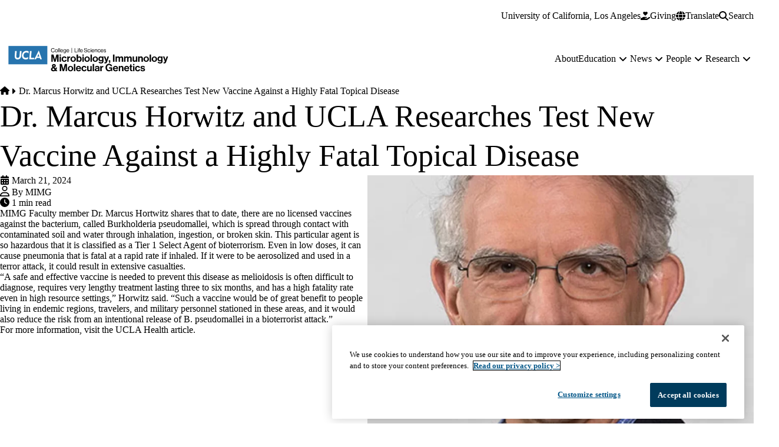

--- FILE ---
content_type: text/html; charset=UTF-8
request_url: https://mimg.ucla.edu/news-article/dr-marcus-horwitz-and-ucla-researches-test-new-vaccine
body_size: 14505
content:


<!DOCTYPE html>
<html lang="en" dir="ltr" prefix="og: https://ogp.me/ns#" data-theme="surface" data-alert="false">
  <head>
    <meta charset="utf-8" />
<meta name="ServiceNow" content="DGIT Web Admin" />
<noscript><style>form.antibot * :not(.antibot-message) { display: none !important; }</style>
</noscript><meta name="description" content="New vaccine against a highly fatal tropical disease – and potential bioterror weapon – demonstrates efficacy in animal studies." />
<link rel="canonical" href="https://mimg.ucla.edu/news-article/dr-marcus-horwitz-and-ucla-researches-test-new-vaccine" />
<link rel="image_src" href="https://mimg.ucla.edu/sites/default/files/styles/sf_social_share/public/media/images/Horwitz-Marcus-1.jpg.webp?itok=oLLb_9uK" />
<meta property="og:site_name" content="Microbiology Immunology &amp; Molecular Genetics" />
<meta property="og:type" content="article" />
<meta property="og:url" content="https://mimg.ucla.edu/news-article/dr-marcus-horwitz-and-ucla-researches-test-new-vaccine" />
<meta property="og:title" content="Dr. Marcus Horwitz and UCLA Researches Test New Vaccine Against a Highly Fatal Topical Disease | Microbiology Immunology &amp; Molecular Genetics" />
<meta property="og:description" content="New vaccine against a highly fatal tropical disease – and potential bioterror weapon – demonstrates efficacy in animal studies." />
<meta property="og:image" content="https://mimg.ucla.edu/sites/default/files/styles/sf_social_share/public/media/images/Horwitz-Marcus-1.jpg.webp?itok=oLLb_9uK" />
<meta property="og:image:url" content="https://mimg.ucla.edu/sites/default/files/styles/sf_social_share/public/media/images/Horwitz-Marcus-1.jpg.webp?itok=oLLb_9uK" />
<meta property="og:image:secure_url" content="https://mimg.ucla.edu/sites/default/files/styles/sf_social_share/public/media/images/Horwitz-Marcus-1.jpg.webp?itok=oLLb_9uK" />
<meta property="og:image:width" content="1200" />
<meta property="og:image:height" content="628" />
<meta property="og:image:alt" content="Marcus A. Horwitz" />
<meta property="og:updated_time" content="2024-04-18T10:44:51-07:00" />
<meta property="article:published_time" content="2024-04-18T10:42:54-07:00" />
<meta property="article:modified_time" content="2024-04-18T10:44:51-07:00" />
<meta name="twitter:card" content="summary" />
<meta name="twitter:description" content="New vaccine against a highly fatal tropical disease – and potential bioterror weapon – demonstrates efficacy in animal studies." />
<meta name="twitter:title" content="Dr. Marcus Horwitz and UCLA Researches Test New Vaccine Against a Highly Fatal Topical Disease | Microbiology Immunology &amp; Molecular Genetics" />
<meta name="twitter:image:alt" content="Marcus A. Horwitz" />
<meta name="twitter:image" content="https://mimg.ucla.edu/sites/default/files/styles/sf_social_share/public/media/images/Horwitz-Marcus-1.jpg.webp?itok=oLLb_9uK" />
<meta name="MobileOptimized" content="width" />
<meta name="HandheldFriendly" content="true" />
<meta name="viewport" content="width=device-width, initial-scale=1.0" />
<script type="application/ld+json">{
    "@context": "https://schema.org",
    "@graph": [
        {
            "@type": "NewsArticle",
            "@id": "https://mimg.ucla.edu/news-article/dr-marcus-horwitz-and-ucla-researches-test-new-vaccine",
            "name": "Dr. Marcus Horwitz and UCLA Researches Test New Vaccine Against a Highly Fatal Topical Disease",
            "headline": "Dr. Marcus Horwitz and UCLA Researches Test New Vaccine Against a Highly Fatal Topical Disease",
            "description": "New vaccine against a highly fatal tropical disease – and potential bioterror weapon – demonstrates efficacy in animal studies.",
            "image": {
                "@type": "ImageObject",
                "representativeOfPage": "False",
                "url": "https://mimg.ucla.edu/sites/default/files/styles/sf_social_share/public/media/images/Horwitz-Marcus-1.jpg.webp?itok=oLLb_9uK",
                "width": "1200",
                "height": "628"
            },
            "datePublished": "March 21, 2024 - 5:00am",
            "dateModified": "April 18, 2024 - 10:44am",
            "isAccessibleForFree": "True",
            "author": {
                "@type": "Person",
                "name": "MIMG",
                "url": "https://mimg.ucla.edu/"
            },
            "publisher": {
                "@type": "EducationalOrganization",
                "name": "Regents of the University of California",
                "url": "https://regents.universityofcalifornia.edu"
            },
            "mainEntityOfPage": "https://mimg.ucla.edu/news-article/dr-marcus-horwitz-and-ucla-researches-test-new-vaccine"
        },
        {
            "breadcrumb": {
                "@type": "BreadcrumbList",
                "itemListElement": [
                    {
                        "@type": "ListItem",
                        "position": 1,
                        "name": "Home",
                        "item": "https://mimg.ucla.edu/"
                    }
                ]
            }
        },
        {
            "@type": "WebSite",
            "@id": "https://mimg.ucla.edu/",
            "name": "Microbiology Immunology \u0026 Molecular Genetics",
            "url": "https://mimg.ucla.edu/",
            "publisher": {
                "@type": "EducationalOrganization",
                "@id": "https://regents.universityofcalifornia.edu",
                "name": "Regents of the University of California",
                "url": "https://regents.universityofcalifornia.edu"
            },
            "inLanguage": "EN"
        }
    ]
}</script>
<link rel="icon" type="image/png" href="/themes/custom/surface/favicons/favicon-96x96.png" sizes="96x96" />
<link rel="icon" type="image/svg+xml" href="/themes/custom/surface/favicons/favicon.svg" />
<link rel="shortcut icon" href="/themes/custom/surface/favicons/favicon.ico" />
<link rel="apple-touch-icon" sizes="180x180" href="/themes/custom/surface/favicons/apple-touch-icon.png" />
<meta name="apple-mobile-web-app-title" content="UCLA Health" />
<link rel="manifest" href="/themes/custom/surface/favicons/site.webmanifest" />
<link rel="alternate" hreflang="en" href="https://mimg.ucla.edu/news-article/dr-marcus-horwitz-and-ucla-researches-test-new-vaccine" />

    <title>Dr. Marcus Horwitz and UCLA Researches Test New Vaccine Against a Highly Fatal Topical Disease | Microbiology Immunology &amp; Molecular Genetics</title>
    <link rel="stylesheet" media="all" href="/core/modules/system/css/components/align.module.css?t8t8wt" />
<link rel="stylesheet" media="all" href="/core/modules/system/css/components/container-inline.module.css?t8t8wt" />
<link rel="stylesheet" media="all" href="/core/modules/system/css/components/clearfix.module.css?t8t8wt" />
<link rel="stylesheet" media="all" href="/core/modules/system/css/components/hidden.module.css?t8t8wt" />
<link rel="stylesheet" media="all" href="/core/modules/system/css/components/item-list.module.css?t8t8wt" />
<link rel="stylesheet" media="all" href="/core/modules/system/css/components/js.module.css?t8t8wt" />
<link rel="stylesheet" media="all" href="/core/modules/system/css/components/position-container.module.css?t8t8wt" />
<link rel="stylesheet" media="all" href="/core/modules/system/css/components/reset-appearance.module.css?t8t8wt" />
<link rel="stylesheet" media="all" href="/core/modules/views/css/views.module.css?t8t8wt" />
<link rel="stylesheet" media="all" href="/modules/contrib/extlink/css/extlink.css?t8t8wt" />
<link rel="stylesheet" media="all" href="https://use.typekit.net/hyh4ixj.css" />
<link rel="stylesheet" media="all" href="/themes/custom/surface/dist/css/base.css?t8t8wt" />
<link rel="stylesheet" media="all" href="/themes/custom/surface/dist/css/utilities.css?t8t8wt" />
<link rel="stylesheet" media="all" href="/themes/custom/surface/dist/css/layout.css?t8t8wt" />
<link rel="stylesheet" media="all" href="/themes/custom/surface/dist/css/block.css?t8t8wt" />
<link rel="stylesheet" media="all" href="/themes/custom/surface/dist/css/page.css?t8t8wt" />
<link rel="stylesheet" media="all" href="/themes/custom/surface/dist/css/view.css?t8t8wt" />
<link rel="stylesheet" media="all" href="/themes/custom/surface/dist/css/nav.css?t8t8wt" />
<link rel="stylesheet" media="all" href="/themes/custom/surface/dist/css/article.css?t8t8wt" />
<link rel="stylesheet" media="all" href="/themes/custom/surface/dist/css/breadcrumb.css?t8t8wt" />
<link rel="stylesheet" media="all" href="/themes/custom/surface/dist/css/card.css?t8t8wt" />
<link rel="stylesheet" media="all" href="/themes/custom/surface/dist/css/date.css?t8t8wt" />
<link rel="stylesheet" media="all" href="/themes/custom/surface/dist/css/button.css?t8t8wt" />
<link rel="stylesheet" media="all" href="/themes/custom/surface/dist/css/eyebrow.css?t8t8wt" />
<link rel="stylesheet" media="all" href="/themes/custom/surface/dist/css/field.css?t8t8wt" />
<link rel="stylesheet" media="all" href="/themes/custom/surface/dist/css/forms.css?t8t8wt" />
<link rel="stylesheet" media="all" href="/themes/custom/surface/dist/css/form-item.css?t8t8wt" />
<link rel="stylesheet" media="all" href="/themes/custom/surface/dist/css/form-item-label.css?t8t8wt" />
<link rel="stylesheet" media="all" href="/themes/custom/surface/dist/css/form-boolean.css?t8t8wt" />
<link rel="stylesheet" media="all" href="/themes/custom/surface/dist/css/form-item-upload.css?t8t8wt" />
<link rel="stylesheet" media="all" href="/themes/custom/surface/dist/css/form-text.css?t8t8wt" />
<link rel="stylesheet" media="all" href="/themes/custom/surface/dist/css/form-select.css?t8t8wt" />
<link rel="stylesheet" media="all" href="/themes/custom/surface/dist/css/link.css?t8t8wt" />
<link rel="stylesheet" media="all" href="/themes/custom/surface/dist/css/links.css?t8t8wt" />
<link rel="stylesheet" media="all" href="/themes/custom/surface/dist/css/page-header.css?t8t8wt" />
<link rel="stylesheet" media="all" href="/themes/custom/surface/dist/css/page-title.css?t8t8wt" />
<link rel="stylesheet" media="all" href="/themes/custom/surface/dist/css/skip-link.css?t8t8wt" />
<link rel="stylesheet" media="all" href="/themes/custom/surface/dist/css/pager.css?t8t8wt" />
<link rel="stylesheet" media="all" href="/themes/custom/surface/dist/css/tables.css?t8t8wt" />
<link rel="stylesheet" media="all" href="/themes/custom/surface/dist/css/views-exposed-form.css?t8t8wt" />
<link rel="stylesheet" media="all" href="/themes/custom/surface/dist/css/media.css?t8t8wt" />
<link rel="stylesheet" media="all" href="/themes/custom/surface/dist/css/readtime.css?t8t8wt" />
<link rel="stylesheet" media="all" href="/themes/custom/surface/dist/css/related-content.css?t8t8wt" />
<link rel="stylesheet" media="all" href="/themes/custom/surface/dist/css/search-block-form.css?t8t8wt" />
<link rel="stylesheet" media="all" href="/themes/custom/surface/dist/css/share.css?t8t8wt" />
<link rel="stylesheet" media="all" href="/themes/custom/surface/dist/css/site-footer.css?t8t8wt" />
<link rel="stylesheet" media="all" href="/themes/custom/surface/dist/css/menu-social.css?t8t8wt" />
<link rel="stylesheet" media="all" href="/themes/custom/surface/dist/css/menu-footer.css?t8t8wt" />
<link rel="stylesheet" media="all" href="/themes/custom/surface/dist/css/copyright.css?t8t8wt" />
<link rel="stylesheet" media="all" href="/themes/custom/surface/dist/css/menu-utility.css?t8t8wt" />
<link rel="stylesheet" media="all" href="/themes/custom/surface/dist/css/site-header.css?t8t8wt" />
<link rel="stylesheet" media="all" href="/themes/custom/surface/dist/css/site-alert.css?t8t8wt" />
<link rel="stylesheet" media="all" href="/themes/custom/surface/dist/css/site-secondary.css?t8t8wt" />
<link rel="stylesheet" media="all" href="/themes/custom/surface/dist/css/menu-secondary.css?t8t8wt" />
<link rel="stylesheet" media="all" href="/themes/custom/surface/dist/css/site-primary.css?t8t8wt" />
<link rel="stylesheet" media="all" href="/themes/custom/surface/dist/css/site-branding.css?t8t8wt" />
<link rel="stylesheet" media="all" href="/themes/custom/surface/dist/css/site-navigation.css?t8t8wt" />
<link rel="stylesheet" media="all" href="/themes/custom/surface/dist/css/mobile-button.css?t8t8wt" />
<link rel="stylesheet" media="all" href="/themes/custom/surface/dist/css/menu-main.css?t8t8wt" />
<link rel="stylesheet" media="all" href="/themes/custom/surface/dist/css/menu-toggle.css?t8t8wt" />
<link rel="stylesheet" media="all" href="/themes/custom/surface/dist/css/site-search.css?t8t8wt" />
<link rel="stylesheet" media="all" href="/themes/custom/surface/dist/css/overrides.css?t8t8wt" />
<link rel="stylesheet" media="all" href="/themes/custom/surface/dist/css/settings.css?t8t8wt" />
<link rel="stylesheet" media="all" href="/themes/custom/surface/dist/css/translate.css?t8t8wt" />

    <script src="/libraries/fontawesome/js/fontawesome.min.js?v=6.4.2" defer></script>
<script src="/libraries/fontawesome/js/brands.min.js?v=6.4.2" defer></script>
<script src="/libraries/fontawesome/js/solid.min.js?v=6.4.2" defer></script>

    
  </head>
  <body class="no-alert has-related path-node page-node-type-sf-article" data-menu="dropdown" data-search="modal">
    <a href="#main-content" class="visually-hidden focusable skip-link">
  Skip to main content
</a>
    
      <div class="dialog-off-canvas-main-canvas" data-off-canvas-main-canvas>
    <div class="layout-container">
      
  

<header id="header" class="site-header" data-drupal-selector="site-header" role="banner" data-once="navigation">
            
  <section class="site-secondary">
    <div class="container">
      <div class="site-secondary__content">
              

        <ul class="menu menu--secondary ">
                                
                
                                    
        
        
        
                
        <li class="menu__item menu__item--link">
                      <a href="https://ucla.edu" class="menu__link menu__link--link">University of California, Los Angeles</a>
                  </li>
          </ul>
  

    
        <div class="site-secondary__buttons">
                        <a href="https://giving.ucla.edu/campaign/Donate.aspx?SiteNum=488" class="button button--give site-secondary__link" target="_blank">
  <svg aria-hidden="true" xmlns="http://www.w3.org/2000/svg" viewBox="0 0 576 512">
    <path fill="currentColor" d="M148 76.6C148 34.3 182.3 0 224.6 0c20.3 0 39.8 8.1 54.1 22.4l9.3 9.3 9.3-9.3C311.6 8.1 331.1 0 351.4 0C393.7 0 428 34.3 428 76.6c0 20.3-8.1 39.8-22.4 54.1L302.1 234.1c-7.8 7.8-20.5 7.8-28.3 0L170.4 130.7C156.1 116.4 148 96.9 148 76.6zM568.2 336.3c13.1 17.8 9.3 42.8-8.5 55.9L433.1 485.5c-23.4 17.2-51.6 26.5-80.7 26.5H192 32c-17.7 0-32-14.3-32-32V416c0-17.7 14.3-32 32-32H68.8l44.9-36c22.7-18.2 50.9-28 80-28H272h16 64c17.7 0 32 14.3 32 32s-14.3 32-32 32H288 272c-8.8 0-16 7.2-16 16s7.2 16 16 16H392.6l119.7-88.2c17.8-13.1 42.8-9.3 55.9 8.5zM193.6 384l0 0-.9 0c.3 0 .6 0 .9 0z"/>
  </svg>
  <span>Giving</span>
</a>
      
      

<div class="translate">
  <button aria-label="Google Translate" class="button button--translate site-secondary__link" role="button" type="button" aria-expanded="false" aria-controls="translate__container" data-drupal-selector="translate-button">
  <svg aria-hidden="true" xmlns="http://www.w3.org/2000/svg" viewBox="0 0 512 512">
    <path fill="currentColor" d="M352 256c0 22.2-1.2 43.6-3.3 64H163.3c-2.2-20.4-3.3-41.8-3.3-64s1.2-43.6 3.3-64H348.7c2.2 20.4 3.3 41.8 3.3 64zm28.8-64H503.9c5.3 20.5 8.1 41.9 8.1 64s-2.8 43.5-8.1 64H380.8c2.1-20.6 3.2-42 3.2-64s-1.1-43.4-3.2-64zm112.6-32H376.7c-10-63.9-29.8-117.4-55.3-151.6c78.3 20.7 142 77.5 171.9 151.6zm-149.1 0H167.7c6.1-36.4 15.5-68.6 27-94.7c10.5-23.6 22.2-40.7 33.5-51.5C239.4 3.2 248.7 0 256 0s16.6 3.2 27.8 13.8c11.3 10.8 23 27.9 33.5 51.5c11.6 26 21 58.2 27 94.7zm-209 0H18.6C48.6 85.9 112.2 29.1 190.6 8.4C165.1 42.6 145.3 96.1 135.3 160zM8.1 192H131.2c-2.1 20.6-3.2 42-3.2 64s1.1 43.4 3.2 64H8.1C2.8 299.5 0 278.1 0 256s2.8-43.5 8.1-64zM194.7 446.6c-11.6-26-20.9-58.2-27-94.6H344.3c-6.1 36.4-15.5 68.6-27 94.6c-10.5 23.6-22.2 40.7-33.5 51.5C272.6 508.8 263.3 512 256 512s-16.6-3.2-27.8-13.8c-11.3-10.8-23-27.9-33.5-51.5zM135.3 352c10 63.9 29.8 117.4 55.3 151.6C112.2 482.9 48.6 426.1 18.6 352H135.3zm358.1 0c-30 74.1-93.6 130.9-171.9 151.6c25.5-34.2 45.2-87.7 55.3-151.6H493.4z"/>
  </svg>
  <span>Translate</span>
</button>
  <div class="translate__container" data-drupal-selector="translate-container">
    <div class="translate__caret"></div>
    <div class="translate__menu"></div>
  </div>

  <script>window.gtranslateSettings = {"default_language":"en","native_language_names":true,"languages":["en","ar","zh-CN","zh-TW","tl","it","ja","ko","fa","ru","es","vi"],"wrapper_selector":".translate__menu"}</script>
  <script src="https://cdn.gtranslate.net/widgets/latest/ln.js" defer></script>
</div>
      <button class="button button--search site-secondary__link" aria-label="Search Form" data-drupal-selector="search-open" aria-expanded="false">
  <svg xmlns="http://www.w3.org/2000/svg" viewBox="0 0 512 512">
    <path fill="currentColor" d="M416 208c0 45.9-14.9 88.3-40 122.7L502.6 457.4c12.5 12.5 12.5 32.8 0 45.3s-32.8 12.5-45.3 0L330.7 376c-34.4 25.2-76.8 40-122.7 40C93.1 416 0 322.9 0 208S93.1 0 208 0S416 93.1 416 208zM208 352c79.5 0 144-64.5 144-144s-64.5-144-144-144S64 128.5 64 208s64.5 144 144 144z"/>
  </svg>
  <span class="button__close">Search</span>
</button>
            </div>
      </div>
    </div>
  </section>

  <section class="site-primary">
    <div class="container">
      <div class="site-primary__content">
              <a href="/" rel="home" class="site-branding site-branding--extended">
      <img src="https://mimg.ucla.edu/sites/default/files/logos/Bxd_Blk_MicroImmuMolecularGen_A.svg" alt="Home" />
  </a>
    
              <nav id="site-navigation" class="site-navigation" data-drupal-selector="site-navigation">
  <div class="site-navigation-container">
              

  
              <ul class="menu-main menu-main--dropdown menu-main--level-1" data-type="dropdown" data-drupal-selector="menu-main--level-1" >
    
                                
                
                                    
                                    
        
        
        
        
        
        
                          
                
        <li class="menu__item menu__item--link menu__item--level-1" >
          
                      <a href="/about" class="menu__link menu__link--link menu__link--level-1" data-drupal-selector="menu__link--has-children" data-drupal-link-system-path="node/91">            <span class="menu__link-inner menu__link-inner--level-1">About</span>
          </a>

            
                  </li>
                                
                
                                    
                                    
        
        
                                    
        
        
                                    
                          
                
        <li class="menu__item menu__item--link menu__item--level-1 is-expanded menu__item--has-children" data-drupal-selector="menu__item--has-children">
          
                      <a href="/education" class="menu__link menu__link--link menu__link--level-1 is-expanded menu__link--has-children" data-drupal-selector="menu__link--has-children" data-drupal-link-system-path="node/11">            <span class="menu__link-inner menu__link-inner--level-1">Education</span>
          </a>

                                          <button class="menu-toggle" data-drupal-selector="menu-toggle" aria-controls="menu-main-item-12" aria-expanded="false">
  <span class="visually-hidden">Education sub-navigation</span>
  <span class="fas fa-plus menu-toggle__icon--mobile" aria-hidden="true"></span>
  <span class="fas fa-minus menu-toggle__icon--mobile-open" aria-hidden="true"></span>
  <span class="fas fa-angle-down menu-toggle__icon--desktop" aria-hidden="true"></span>
</button>
              
                                                
              <ul class="menu-main menu-main--level-2" id="menu-main-item-12" data-drupal-selector="menu-main--level-2" >
    
                                
                
                                    
        
                                    
        
        
        
        
        
                          
                
        <li class="menu__item menu__item--link menu__item--level-2" >
          
                      <a href="/education/graduate" class="menu__link menu__link--link menu__link--level-2" data-drupal-link-system-path="node/506">            <span class="menu__link-inner menu__link-inner--level-2">Graduate</span>
          </a>

            
                  </li>
                                
                
                                    
        
                                    
        
                                    
        
        
                                    
                          
                
        <li class="menu__item menu__item--link menu__item--level-2 is-expanded menu__item--has-children" >
          
                      <a href="/education/undergraduate" class="menu__link menu__link--link menu__link--level-2 is-expanded menu__link--has-children" data-drupal-link-system-path="node/71">            <span class="menu__link-inner menu__link-inner--level-2">Undergraduate</span>
          </a>

                          
              
                          
                  </li>
          </ul>
  
              
                          
                  </li>
                                
                
                                    
                                    
        
        
                                    
        
        
                                    
                          
                
        <li class="menu__item menu__item--link menu__item--level-1 is-expanded menu__item--has-children" data-drupal-selector="menu__item--has-children">
          
                      <a href="/articles/search" class="menu__link menu__link--link menu__link--level-1 is-expanded menu__link--has-children" data-drupal-selector="menu__link--has-children" data-drupal-link-system-path="articles/search">            <span class="menu__link-inner menu__link-inner--level-1">News</span>
          </a>

                                          <button class="menu-toggle" data-drupal-selector="menu-toggle" aria-controls="menu-main-item-123" aria-expanded="false">
  <span class="visually-hidden">News sub-navigation</span>
  <span class="fas fa-plus menu-toggle__icon--mobile" aria-hidden="true"></span>
  <span class="fas fa-minus menu-toggle__icon--mobile-open" aria-hidden="true"></span>
  <span class="fas fa-angle-down menu-toggle__icon--desktop" aria-hidden="true"></span>
</button>
              
                                                
              <ul class="menu-main menu-main--level-2" id="menu-main-item-123" data-drupal-selector="menu-main--level-2" >
    
                                
                
                                    
        
                                    
        
        
        
        
        
                          
                
        <li class="menu__item menu__item--link menu__item--level-2" >
          
                      <a href="/articles/search?f%5B0%5D=article_category%3A301&amp;keywords=" class="menu__link menu__link--link menu__link--level-2" data-drupal-link-query="{&quot;f&quot;:[&quot;article_category:301&quot;],&quot;keywords&quot;:&quot;&quot;}" data-drupal-link-system-path="articles/search">            <span class="menu__link-inner menu__link-inner--level-2">Awards &amp; Recognitions</span>
          </a>

            
                  </li>
                                
                
                                    
        
                                    
        
        
        
        
        
                          
                
        <li class="menu__item menu__item--link menu__item--level-2" >
          
                      <a href="/articles/search?f%5B0%5D=article_category%3A306&amp;keywords=" class="menu__link menu__link--link menu__link--level-2" data-drupal-link-query="{&quot;f&quot;:[&quot;article_category:306&quot;],&quot;keywords&quot;:&quot;&quot;}" data-drupal-link-system-path="articles/search">            <span class="menu__link-inner menu__link-inner--level-2">Job Postings</span>
          </a>

            
                  </li>
                                
                
                                    
        
                                    
        
        
        
        
        
                          
                
        <li class="menu__item menu__item--link menu__item--level-2" >
          
                      <a href="/articles/search?f%5B0%5D=article_category%3A321&amp;keywords=" class="menu__link menu__link--link menu__link--level-2" data-drupal-link-query="{&quot;f&quot;:[&quot;article_category:321&quot;],&quot;keywords&quot;:&quot;&quot;}" data-drupal-link-system-path="articles/search">            <span class="menu__link-inner menu__link-inner--level-2">Research &amp; Labs</span>
          </a>

            
                  </li>
          </ul>
  
              
                          
                  </li>
                                
                
                                    
                                    
        
        
                                    
        
        
                                    
                          
                
        <li class="menu__item menu__item--link menu__item--level-1 is-expanded menu__item--has-children" data-drupal-selector="menu__item--has-children">
          
                      <a href="/people/search" class="menu__link menu__link--link menu__link--level-1 is-expanded menu__link--has-children" data-drupal-selector="menu__link--has-children" data-drupal-link-system-path="people/search">            <span class="menu__link-inner menu__link-inner--level-1">People</span>
          </a>

                                          <button class="menu-toggle" data-drupal-selector="menu-toggle" aria-controls="menu-main-item-1234" aria-expanded="false">
  <span class="visually-hidden">People sub-navigation</span>
  <span class="fas fa-plus menu-toggle__icon--mobile" aria-hidden="true"></span>
  <span class="fas fa-minus menu-toggle__icon--mobile-open" aria-hidden="true"></span>
  <span class="fas fa-angle-down menu-toggle__icon--desktop" aria-hidden="true"></span>
</button>
              
                                                
              <ul class="menu-main menu-main--level-2" id="menu-main-item-1234" data-drupal-selector="menu-main--level-2" >
    
                                
                
                                    
        
                                    
        
        
        
        
        
                          
                
        <li class="menu__item menu__item--link menu__item--level-2" >
          
                      <a href="/faculty" class="menu__link menu__link--link menu__link--level-2">            <span class="menu__link-inner menu__link-inner--level-2">Faculty</span>
          </a>

            
                  </li>
                                
                
                                    
        
                                    
        
        
        
        
        
                          
                
        <li class="menu__item menu__item--link menu__item--level-2" >
          
                      <a href="/people/staff" class="menu__link menu__link--link menu__link--level-2" data-drupal-link-system-path="node/501">            <span class="menu__link-inner menu__link-inner--level-2">Staff</span>
          </a>

            
                  </li>
          </ul>
  
              
                          
                  </li>
                                
                
                                    
                                    
        
        
                                    
        
        
                                    
                          
                
        <li class="menu__item menu__item--link menu__item--level-1 is-expanded menu__item--has-children" data-drupal-selector="menu__item--has-children">
          
                      <a href="/research" class="menu__link menu__link--link menu__link--level-1 is-expanded menu__link--has-children" data-drupal-selector="menu__link--has-children" data-drupal-link-system-path="node/36">            <span class="menu__link-inner menu__link-inner--level-1">Research</span>
          </a>

                                          <button class="menu-toggle" data-drupal-selector="menu-toggle" aria-controls="menu-main-item-12345" aria-expanded="false">
  <span class="visually-hidden">Research sub-navigation</span>
  <span class="fas fa-plus menu-toggle__icon--mobile" aria-hidden="true"></span>
  <span class="fas fa-minus menu-toggle__icon--mobile-open" aria-hidden="true"></span>
  <span class="fas fa-angle-down menu-toggle__icon--desktop" aria-hidden="true"></span>
</button>
              
                                                
              <ul class="menu-main menu-main--level-2" id="menu-main-item-12345" data-drupal-selector="menu-main--level-2" >
    
                                
                
                                    
        
                                    
        
        
        
        
        
                          
                
        <li class="menu__item menu__item--link menu__item--level-2" >
          
                      <a href="/research/immunology" class="menu__link menu__link--link menu__link--level-2" data-drupal-link-system-path="node/61">            <span class="menu__link-inner menu__link-inner--level-2">Immunology</span>
          </a>

            
                  </li>
                                
                
                                    
        
                                    
        
        
        
        
        
                          
                
        <li class="menu__item menu__item--link menu__item--level-2" >
          
                      <a href="/research/microbial-biology" class="menu__link menu__link--link menu__link--level-2" data-drupal-link-system-path="node/46">            <span class="menu__link-inner menu__link-inner--level-2">Microbial Biology</span>
          </a>

            
                  </li>
                                
                
                                    
        
                                    
        
        
        
        
        
                          
                
        <li class="menu__item menu__item--link menu__item--level-2" >
          
                      <a href="/research/molecular-genetics" class="menu__link menu__link--link menu__link--level-2" data-drupal-link-system-path="node/66">            <span class="menu__link-inner menu__link-inner--level-2">Molecular Genetics</span>
          </a>

            
                  </li>
                                
                
                                    
        
                                    
        
        
        
        
        
                          
                
        <li class="menu__item menu__item--link menu__item--level-2" >
          
                      <a href="/research/parasitology" class="menu__link menu__link--link menu__link--level-2" data-drupal-link-system-path="node/51">            <span class="menu__link-inner menu__link-inner--level-2">Parasitology</span>
          </a>

            
                  </li>
                                
                
                                    
        
                                    
        
        
        
        
        
                          
                
        <li class="menu__item menu__item--link menu__item--level-2" >
          
                      <a href="/research/structural-and-systems-biology" class="menu__link menu__link--link menu__link--level-2" data-drupal-link-system-path="node/511">            <span class="menu__link-inner menu__link-inner--level-2">Structural and Systems Biology</span>
          </a>

            
                  </li>
                                
                
                                    
        
                                    
        
        
        
        
        
                          
                
        <li class="menu__item menu__item--link menu__item--level-2" >
          
                      <a href="/research/virology" class="menu__link menu__link--link menu__link--level-2" data-drupal-link-system-path="node/56">            <span class="menu__link-inner menu__link-inner--level-2">Virology</span>
          </a>

            
                  </li>
          </ul>
  
              
                          
                  </li>
          </ul>
  

          

        <ul class="menu menu--secondary ">
                                
                
                                    
        
        
        
                
        <li class="menu__item menu__item--link">
                      <a href="https://ucla.edu" class="menu__link menu__link--link">University of California, Los Angeles</a>
                  </li>
          </ul>
  

          </div>
</nav>
      <button class="mobile-button" data-drupal-selector="mobile-button" aria-label="Main Menu" aria-controls="site-navigation" aria-expanded="false">
  <svg aria-hidden="true" viewBox="0 0 100 100">
    <path class="line line1" d="M 20,29.000046 H 80.000231 C 80.000231,29.000046 94.498839,28.817352 94.532987,66.711331 94.543142,77.980673 90.966081,81.670246 85.259173,81.668997 79.552261,81.667751 75.000211,74.999942 75.000211,74.999942 L 25.000021,25.000058" />
    <path class="line line2" d="M 20,50 H 80" />
    <path class="line line3" d="M 20,70.999954 H 80.000231 C 80.000231,70.999954 94.498839,71.182648 94.532987,33.288669 94.543142,22.019327 90.966081,18.329754 85.259173,18.331003 79.552261,18.332249 75.000211,25.000058 75.000211,25.000058 L 25.000021,74.999942" />
  </svg>
</button>
          </div>
    </div>
  </section>

        

<section class="site-search site-search--modal " data-drupal-selector="site-search" id="site-search" role="search">
  <div class="container">
          <div class="site-search__close">
        <button class="button button--square button--outlined" aria-label="Search close" type="button" role="button" data-drupal-selector="search-close">
          <span class="visually-hidden" aria-label="Close Overlay" aria-hidden="false"></span>
          <svg aria-hidden="true" focusable="false" role="img" xmlns="http://www.w3.org/2000/svg" viewbox="0 0 352 512">
            <path fill="currentColor" d="M242.72 256l100.07-100.07c12.28-12.28 12.28-32.19 0-44.48l-22.24-22.24c-12.28-12.28-32.19-12.28-44.48 0L176 189.28 75.93 89.21c-12.28-12.28-32.19-12.28-44.48 0L9.21 111.45c-12.28 12.28-12.28 32.19 0 44.48L109.28 256 9.21 356.07c-12.28 12.28-12.28 32.19 0 44.48l22.24 22.24c12.28 12.28 32.2 12.28 44.48 0L176 322.72l100.07 100.07c12.28 12.28 32.2 12.28 44.48 0l22.24-22.24c12.28-12.28 12.28-32.19 0-44.48L242.72 256z"></path>
          </svg>
        </button>
      </div>

      <div class="site-search__heading">
        <h2>Search</h2>
        <span>Try looking up an academic program, research topic, or information about life at UCLA.</span>
      </div>
    
    <div class="site-search__content">
              


<form action="/search" method="get" id="search-block-form--60" accept-charset="UTF-8" class="search-block-form ">
  <div class="js-form-item form-item js-form-type-search form-item-keys js-form-item-keys form-no-label">
    <label for="edit-keywords" class="form-item__label visually-hidden">Search</label>
    <input title="Enter the terms you wish to search for." placeholder="Search by keyword or phrase." data-drupal-selector="edit-keys" type="search" id="edit-keywords" name="keywords" value="" size="15" maxlength="128" class="form-search form-element form-element--type-search form-element--api-search">
  </div>
  <div data-drupal-selector="edit-actions" class="form-actions js-form-wrapper form-wrapper" id="edit-actions--60">
    <button class="search-block-form__submit js-form-submit form-submit" data-drupal-selector="edit-submit" type="submit" id="edit-submit--60" value="Search">
      <svg aria-hidden="true" focusable="false" role="img" xmlns="http://www.w3.org/2000/svg" viewBox="0 0 22 23">
        <path fill="currentColor" d="M21.7,21.3l-4.4-4.4C19,15.1,20,12.7,20,10c0-5.5-4.5-10-10-10S0,4.5,0,10s4.5,10,10,10c2.1,0,4.1-0.7,5.8-1.8l4.5,4.5c0.4,0.4,1,0.4,1.4,0S22.1,21.7,21.7,21.3z M10,18c-4.4,0-8-3.6-8-8s3.6-8,8-8s8,3.6,8,8S14.4,18,10,18z"></path>
      </svg>
      <span class="visually-hidden">Search</span>
    </button>
  </div>
</form>
          </div>

      </div>
</section>
    </header>

  
  <main id="main-content" tabindex="-1" role="main" class="main">
        


    <section class="region region--highlighted region--max-width" class="region--highlighted region--max-width">

        







  <div class="block block-system-messages-block" >

  
    

  
        <div data-drupal-messages-fallback class="hidden"></div>
  
  
  </div>

    
  </section>

    
    
    


    <section class="region region--content region--max-width" class="region--content region--max-width" id="content">

        







  <div class="block block-system-main-block" >

  
    

      <div class="block__content" >
  
        



<article class="article article--full" >
  <header data-drupal-selector="article-header" class="page-header ">
    <div class="container">
      <div class="page-header__content">
        
        
  


<nav class="breadcrumb"  aria-labelledby="system-breadcrumb" role="navigation">
  <div id="surface-breadcrumb" class="visually-hidden">Breadcrumb</div>
  <ol class="breadcrumb__list">
          <li class="breadcrumb__item">
                  <a href="/" class="breadcrumb__link">
                          <span class="fa-solid fa-house"></span>
              <span class="visually-hidden">Home</span>
                      </a>
                                <svg class="svg-inline" aria-hidden="true" focusable="false" role="img" xmlns="http://www.w3.org/2000/svg" viewBox="0 0 192 512">
              <path fill="currentColor" d="M0 384.662V127.338c0-17.818 21.543-26.741 34.142-14.142l128.662 128.662c7.81 7.81 7.81 20.474 0 28.284L34.142 398.804C21.543 411.404 0 402.48 0 384.662z"></path>
            </svg>
                        </li>
          <li class="breadcrumb__item">
                  <span aria-current="page">
            Dr. Marcus Horwitz and UCLA Researches Test New Vaccine Against a Highly Fatal Topical Disease
          </span>
              </li>
      </ol>
</nav>


        <div class="page-header__text">
          
                      <h1 class="page-header__title">
              

<span>Dr. Marcus Horwitz and UCLA Researches Test New Vaccine Against a Highly Fatal Topical Disease</span>

            </h1>
                    

                  </div>
      </div>

          </div>
  </header>

  <div class="content__main" >
    <div class="container">
      <div class="content__grid">
        <div class="content__media">
                      


            <div class="field field--name-field-sf-featured-media field--type-entity-reference field--label-hidden field__item">




<div data-drupal-selector="surface-media" class="media media__video-item media--type-sf-image-media-type media--view-mode-_-2-max-720px" class="media--type-sf-image-media-type media--view-mode-_-2-max-720px">
  
                  <img loading="eager" srcset="/sites/default/files/styles/3_2_960x640/public/media/images/Horwitz-Marcus-1.jpg.webp?h=ce30612a&amp;itok=r9qbglk1 400w, /sites/default/files/styles/3_2_480x320/public/media/images/Horwitz-Marcus-1.jpg.webp?h=ce30612a&amp;itok=JKv7i_2C 480w, /sites/default/files/styles/3_2_768x512/public/media/images/Horwitz-Marcus-1.jpg.webp?h=ce30612a&amp;itok=iJXNox4H 768w" sizes="(max-width:768px) 100vw, 720px" width="400" height="266" src="/sites/default/files/styles/3_2_480x320/public/media/images/Horwitz-Marcus-1.jpg.webp?h=ce30612a&amp;itok=JKv7i_2C" alt="Marcus A. Horwitz" />




      </div>
</div>
      
                  </div>

        <div class="content__content">
          <div class="content__meta">
                          <div class="article__date">
                <span class="fa-solid fa-calendar-days"></span>
                <span><time datetime="2024-03-21T12:00:00Z">March 21, 2024</time>
</span>
              </div>
            
                          <div class="article__byline">
                <svg xmlns="http://www.w3.org/2000/svg" viewBox="0 0 448 512">
                  <path fill="currentColor" d="M304 128a80 80 0 1 0 -160 0 80 80 0 1 0 160 0zM96 128a128 128 0 1 1 256 0A128 128 0 1 1 96 128zM49.3 464H398.7c-8.9-63.3-63.3-112-129-112H178.3c-65.7 0-120.1 48.7-129 112zM0 482.3C0 383.8 79.8 304 178.3 304h91.4C368.2 304 448 383.8 448 482.3c0 16.4-13.3 29.7-29.7 29.7H29.7C13.3 512 0 498.7 0 482.3z"/>
                </svg>
                <span>By MIMG </span>
              </div>
            
                          <div class="article__readtime">
                <span class="fa-solid fa-clock"></span>
                <span>1 min read
</span>
              </div>
                      </div>

          


            <div class="prose field field--name-body field--type-text-with-summary field--label-hidden field__item"><p>MIMG Faculty member Dr. Marcus Hortwitz shares that to date, there are no licensed vaccines against the bacterium, called Burkholderia pseudomallei, which is spread through contact with contaminated soil and water through inhalation, ingestion, or broken skin. This particular agent is so hazardous that it is classified as a Tier 1 Select Agent of bioterrorism. Even in low doses, it can cause pneumonia that is fatal at a rapid rate if inhaled. If it were to be aerosolized and used in a terror attack, it could result in extensive casualties.</p><p>“A safe and effective vaccine is needed to prevent this disease as melioidosis is often difficult to diagnose, requires very lengthy treatment lasting three to six months, and has a high fatality rate even in high resource settings,” Horwitz said. “Such a vaccine would be of great benefit to people living in endemic regions, travelers, and military personnel stationed in these areas, and it would also reduce the risk from an intentional release of B. pseudomallei in a bioterrorist attack.”</p><p>For more information, visit the <a href="https://www.uclahealth.org/news/new-vaccine-against-highly-fatal-tropical-disease-and">UCLA Health article</a>.</p></div>
      
        </div>

        <aside class="content__sidebar">

                                <div class="article__category">
              <div class="content__sidebar--label">Article Category</div>
              <div class="prose">
                <a href="/article-category/research-labs" hreflang="en">Research &amp; Labs</a>
              </div>
            </div>
          
                                <div class="article__type">
              <div class="content__sidebar--label">Article Type</div>
              <div class="prose">
                <a href="/article-type/news-article" hreflang="en">News Article</a>
              </div>
            </div>
          
                    
                                                                      
          

<div class="share content__share">
  <div>Share:</div>
  <ul class="share__items">
    <li class="share__item">
      <a title="Share this article on Facebook" href="https://www.facebook.com/sharer/sharer.php?u=https://mimg.ucla.edu/news-article/dr-marcus-horwitz-and-ucla-researches-test-new-vaccine" target="_blank" rel="noopener noreferrer">
        <svg aria-hidden="true" xmlns="http://www.w3.org/2000/svg" viewBox="0 0 640 640">
  <path d="M576 320c0-141.4-114.6-256-256-256S64 178.6 64 320c0 120 82.7 220.8 194.2 248.5V398.2h-52.8V320h52.8v-33.7c0-87.1 39.4-127.5 125-127.5 16.2 0 44.2 3.2 55.7 6.4V236c-6-.6-16.5-1-29.6-1-42 0-58.2 15.9-58.2 57.2V320h83.6l-14.4 78.2H351v175.9C477.8 558.8 576 450.9 576 320"/>
</svg>
        <span class="visually-hidden">Facebook</span>
      </a>
    </li>
    <li class="share__item">
      <a title="Share this article on X" href="https://twitter.com/intent/tweet?url=https://mimg.ucla.edu/news-article/dr-marcus-horwitz-and-ucla-researches-test-new-vaccine&amp;text=Dr.%20Marcus%20Horwitz%20and%20UCLA%20Researches%20Test%20New%20Vaccine%20Against%20a%20Highly%20Fatal%20Topical%20Disease" target="_blank" rel="noopener noreferrer">
        <svg aria-hidden="true" xmlns="http://www.w3.org/2000/svg" viewBox="0 0 640 640">
  <path d="M453.2 112h70.6L369.6 288.2 551 528H409L297.7 382.6 170.5 528H99.8l164.9-188.5L90.8 112h145.6l100.5 132.9zm-24.8 373.8h39.1L215.1 152h-42z"/>
</svg>
        <span class="visually-hidden">X</span>
      </a>
    </li>
    <li class="share__item">
      <a title="Share this article on LinkedIn" href="https://linkedin.com/sharing/share-offsite/?url=https://mimg.ucla.edu/news-article/dr-marcus-horwitz-and-ucla-researches-test-new-vaccine" target="_blank" rel="noopener noreferrer">
        <svg aria-hidden="true" xmlns="http://www.w3.org/2000/svg" viewBox="0 0 640 640">
  <path d="M196.3 512h-92.9V212.9h92.9zm-46.5-339.9c-29.7 0-53.8-24.6-53.8-54.3 0-14.3 5.7-27.9 15.8-38s23.8-15.8 38-15.8 27.9 5.7 38 15.8 15.8 23.8 15.8 38c0 29.7-24.1 54.3-53.8 54.3M543.9 512h-92.7V366.4c0-34.7-.7-79.2-48.3-79.2-48.3 0-55.7 37.7-55.7 76.7V512h-92.8V212.9h89.1v40.8h1.3c12.4-23.5 42.7-48.3 87.9-48.3 94 0 111.3 61.9 111.3 142.3V512z"/>
</svg>
        <span class="visually-hidden">LinkedIn</span>
      </a>
    </li>
  </ul>
</div>
        </aside>
    </div>
  </main>

  <div class="views-element-container">



  

    



<section class="related-content view-articles-related view-id-articles_related view-display-id-default js-view-dom-id-e343df94710e5fcd7607ac03a15866ce73bda0e1459534f445666487ede9d115" class="view-articles-related view-id-articles_related view-display-id-default js-view-dom-id-e343df94710e5fcd7607ac03a15866ce73bda0e1459534f445666487ede9d115">
  <div class="related-content__inner">
          <header class="related-content__header container">
                  <h3 class="related-content__title">
      Related Articles
  </h3>
              </header>
    
          <div class="related-content__content container">
                <div class="related-content__items grid--cards">
              







<article class="card card--news ">
      <div class="card__image">
      


            <div class="field field--name-field-sf-featured-media field--type-entity-reference field--label-hidden field__item">




<div data-drupal-selector="surface-media" class="media media__video-item media--type-sf-image-media-type media--view-mode-card" class="media--type-sf-image-media-type media--view-mode-card">
  
                <img loading="lazy" src="/sites/default/files/styles/3_2_720x480/public/media/images/yvonne_chen_0.jpg.webp?h=968c7e23&amp;itok=KrZiPbvH" width="600" height="400" alt="Headshot of Yvonne Chen" />




      </div>
</div>
      

                </div>
  
  <div class="card__content">
          <div class="card__header">
        
                  <h3 class="card__title">
      <a href="/in-vivo-car-t-cell-therapy-for-cancer-treatment" class="title__link">
      In Vivo CAR-T Cell Therapy for Cancer Treatment
    </a>
  </h3>
              </div>
    
          <div class="card__meta">
        
                  

<div class="date card__date">
  <span class="fa-solid fa-calendar-days fa-sm"></span>
  <span><time datetime="2025-12-12T12:00:00Z">December 12, 2025</time>
</span>
</div>
        
                  

<div class="readtime">
  <span class="fa-solid fa-clock"></span>
  <span>1 min read
</span>
</div>
              </div>
      </div>
</article>






<article class="card card--news ">
      <div class="card__image">
      


            <div class="field field--name-field-sf-featured-media field--type-entity-reference field--label-hidden field__item">




<div data-drupal-selector="surface-media" class="media media__video-item media--type-sf-image-media-type media--view-mode-card" class="media--type-sf-image-media-type media--view-mode-card">
  
                <img loading="lazy" src="/sites/default/files/styles/3_2_720x480/public/media/images/lena.jpg.webp?h=b01825d0&amp;itok=ncWlH3E_" width="667" height="444" alt="Lena Pernas" />




      </div>
</div>
      

                </div>
  
  <div class="card__content">
          <div class="card__header">
        
                  <h3 class="card__title">
      <a href="/tgrop1-forms-membrane-contacts-during-toxoplasma" class="title__link">
      TgROP1 Forms Membrane Contacts During Toxoplasma Infection
    </a>
  </h3>
              </div>
    
          <div class="card__meta">
        
                  

<div class="date card__date">
  <span class="fa-solid fa-calendar-days fa-sm"></span>
  <span><time datetime="2025-12-02T12:00:00Z">December 02, 2025</time>
</span>
</div>
        
                  

<div class="readtime">
  <span class="fa-solid fa-clock"></span>
  <span>1 min read
</span>
</div>
              </div>
      </div>
</article>






<article class="card card--news ">
      <div class="card__image">
      


            <div class="field field--name-field-sf-featured-media field--type-entity-reference field--label-hidden field__item">




<div data-drupal-selector="surface-media" class="media media__video-item media--type-sf-image-media-type media--view-mode-card" class="media--type-sf-image-media-type media--view-mode-card">
  
                <img loading="lazy" src="/sites/default/files/styles/3_2_720x480/public/media/images/liliyang.png.webp?h=df104b6d&amp;itok=gIyNlsZb" width="499" height="333" alt="Lili Yang" />




      </div>
</div>
      

                </div>
  
  <div class="card__content">
          <div class="card__header">
        
                  <h3 class="card__title">
      <a href="/news-article/one-size-fits-all-immunotherapy-for-pancreatic-cancer" class="title__link">
      One-Size-Fits-All Immunotherapy for Pancreatic Cancer Developed Dr. Yang &amp; Team
    </a>
  </h3>
              </div>
    
          <div class="card__meta">
        
                  

<div class="date card__date">
  <span class="fa-solid fa-calendar-days fa-sm"></span>
  <span><time datetime="2025-11-25T12:00:00Z">November 25, 2025</time>
</span>
</div>
        
                  

<div class="readtime">
  <span class="fa-solid fa-clock"></span>
  <span>1 min read
</span>
</div>
              </div>
      </div>
</article>






<article class="card card--news ">
      <div class="card__image">
      


            <div class="field field--name-field-sf-featured-media field--type-entity-reference field--label-hidden field__item">




<div data-drupal-selector="surface-media" class="media media__video-item media--type-sf-image-media-type media--view-mode-card" class="media--type-sf-image-media-type media--view-mode-card">
  
                <img loading="lazy" src="/sites/default/files/styles/3_2_720x480/public/media/images/Kohn.png.webp?h=f3bd5ac3&amp;itok=WwmIkVE7" width="524" height="349" alt="Donald Kohn" />




      </div>
</div>
      

                </div>
  
  <div class="card__content">
          <div class="card__header">
        
                  <h3 class="card__title">
      <a href="/news-article/dr-donald-kohn-helps-young-girl-with-rare-disease-live" class="title__link">
      Dr. Donald Kohn helps Young Girl with Rare Disease Live Life to the Fullest
    </a>
  </h3>
              </div>
    
          <div class="card__meta">
        
                  

<div class="date card__date">
  <span class="fa-solid fa-calendar-days fa-sm"></span>
  <span><time datetime="2025-11-21T12:00:00Z">November 21, 2025</time>
</span>
</div>
        
                  

<div class="readtime">
  <span class="fa-solid fa-clock"></span>
  <span>1 min read
</span>
</div>
              </div>
      </div>
</article>

          </div>
                  <div class="related-content__view-all">
              <a href="/articles" class="link related-content__link"
        >
    View All News and Highlights
          <span class="fa-solid fa-arrow-right"></span>
      </a>
          </div>
              </div>
      </div>
</section>

</div>

</article>

  
      </div>
  
  </div>

    
  </section>

    
    </main>

      

<footer class="site-footer">
  <div class="site-footer__inner container">
    <div class="site-footer__branding">
              <a href="/" rel="home" class="site-branding site-branding--footer site-branding--extended">
      <img src="https://mimg.ucla.edu/sites/default/files/logos/Uxd_Wht_MicroImmuMolecularGen_A.svg" alt="Home" />
  </a>
          </div>

    <div class="site-footer__content">
      <div class="site-footer__first">
                            <div class="site-credit">
  <p><strong>Dept. of Microbiology, Immunology and Molecular Genetics</strong><br>1602 Molecular Sciences Building<br>609 Charles E. Young Drive, East<br>Los Angeles, CA 90095<br>310-825-1773<br>&nbsp;</p>
</div>
              
                <div class="site-footer__social--desktop">
                  <ul class="menu menu--social">
    <li class="menu__item">
    <a class="menu__link" href="https://www.facebook.com/DavidGeffenSchoolofMedicineUCLA" target="_blank" rel="noopener noreferrer">
      <svg aria-hidden="true" xmlns="http://www.w3.org/2000/svg" viewBox="0 0 640 640">
  <path d="M576 320c0-141.4-114.6-256-256-256S64 178.6 64 320c0 120 82.7 220.8 194.2 248.5V398.2h-52.8V320h52.8v-33.7c0-87.1 39.4-127.5 125-127.5 16.2 0 44.2 3.2 55.7 6.4V236c-6-.6-16.5-1-29.6-1-42 0-58.2 15.9-58.2 57.2V320h83.6l-14.4 78.2H351v175.9C477.8 558.8 576 450.9 576 320"/>
</svg>
      <span class="visually-hidden">Facebook</span>
    </a>
  </li>
  
    <li class="menu__item">
    <a class="menu__link" href="https://www.twitter.com/dgsomucla" target="_blank" rel="noopener noreferrer">
      <svg aria-hidden="true" xmlns="http://www.w3.org/2000/svg" viewBox="0 0 640 640">
  <path d="M453.2 112h70.6L369.6 288.2 551 528H409L297.7 382.6 170.5 528H99.8l164.9-188.5L90.8 112h145.6l100.5 132.9zm-24.8 373.8h39.1L215.1 152h-42z"/>
</svg>
      <span class="visually-hidden">X-Twitter</span>
    </a>
  </li>
  
    <li class="menu__item">
    <a class="menu__link" href="https://www.instagram.com/dgsomucla" target="_blank" rel="noopener noreferrer">
      <svg aria-hidden="true" xmlns="http://www.w3.org/2000/svg" viewBox="0 0 640 640">
  <path d="M320.3 205c-63.5-.2-115.1 51.2-115.3 114.7S256.2 434.8 319.7 435 434.8 383.8 435 320.3 383.8 205.2 320.3 205m-.6 40.4c41.2-.2 74.7 33.1 74.9 74.3s-33.1 74.7-74.3 74.9-74.7-33.1-74.9-74.3 33.1-74.7 74.3-74.9m93.4-45.1c0-14.8 12-26.8 26.8-26.8s26.8 12 26.8 26.8-12 26.8-26.8 26.8-26.8-12-26.8-26.8m129.7 27.2c-1.7-35.9-9.9-67.7-36.2-93.9-26.2-26.2-58-34.4-93.9-36.2-37-2.1-147.9-2.1-184.9 0-35.8 1.7-67.6 9.9-93.9 36.1s-34.4 58-36.2 93.9c-2.1 37-2.1 147.9 0 184.9 1.7 35.9 9.9 67.7 36.2 93.9s58 34.4 93.9 36.2c37 2.1 147.9 2.1 184.9 0 35.9-1.7 67.7-9.9 93.9-36.2 26.2-26.2 34.4-58 36.2-93.9 2.1-37 2.1-147.8 0-184.8M495 452c-7.8 19.6-22.9 34.7-42.6 42.6-29.5 11.7-99.5 9-132.1 9s-102.7 2.6-132.1-9c-19.6-7.8-34.7-22.9-42.6-42.6-11.7-29.5-9-99.5-9-132.1s-2.6-102.7 9-132.1c7.8-19.6 22.9-34.7 42.6-42.6 29.5-11.7 99.5-9 132.1-9s102.7-2.6 132.1 9c19.6 7.8 34.7 22.9 42.6 42.6 11.7 29.5 9 99.5 9 132.1s2.7 102.7-9 132.1"/>
</svg>
      <span class="visually-hidden">Instagram</span>
    </a>
  </li>
  
    <li class="menu__item">
    <a class="menu__link" href="https://www.linkedin.com/school/david-geffen-school-of-medicine-at-ucla/" target="_blank" rel="noopener noreferrer">
      <svg aria-hidden="true" xmlns="http://www.w3.org/2000/svg" viewBox="0 0 640 640">
  <path d="M196.3 512h-92.9V212.9h92.9zm-46.5-339.9c-29.7 0-53.8-24.6-53.8-54.3 0-14.3 5.7-27.9 15.8-38s23.8-15.8 38-15.8 27.9 5.7 38 15.8 15.8 23.8 15.8 38c0 29.7-24.1 54.3-53.8 54.3M543.9 512h-92.7V366.4c0-34.7-.7-79.2-48.3-79.2-48.3 0-55.7 37.7-55.7 76.7V512h-92.8V212.9h89.1v40.8h1.3c12.4-23.5 42.7-48.3 87.9-48.3 94 0 111.3 61.9 111.3 142.3V512z"/>
</svg>
      <span class="visually-hidden">LinkedIn</span>
    </a>
  </li>
  
    <li class="menu__item">
    <a class="menu__link" href="https://www.youtube.com/c/DavidGeffenSchoolofMedicineatUCLA" target="_blank" rel="noopener noreferrer">
      <svg aria-hidden="true" xmlns="http://www.w3.org/2000/svg" viewBox="0 0 640 640">
  <path d="M581.7 188.1c-6.2-23.7-24.8-42.3-48.3-48.6C490.9 128 320.1 128 320.1 128s-170.8 0-213.4 11.5c-23.5 6.3-42 24.9-48.3 48.6C47 231 47 320.4 47 320.4s0 89.4 11.4 132.3c6.3 23.6 24.8 41.5 48.3 47.8C149.3 512 320.1 512 320.1 512s170.8 0 213.4-11.5c23.5-6.3 42-24.2 48.3-47.8 11.4-42.9 11.4-132.3 11.4-132.3s0-89.4-11.4-132.3zM264.2 401.6V239.2l142.7 81.2z"/>
</svg>
      <span class="visually-hidden">YouTube</span>
    </a>
  </li>
  </ul>
              </div>
      </div>

      <div class="site-footer__second">
                

              <ul class="menu menu--footer ">
    
                        
            
                            
                            
      
      
            
      <li class="menu__item menu__item--nolink is-expanded">
                  <h4 class="eyebrow">Helpful Links </h4>
        
                                <ul class="menu menu__subnav ">
    
                        
            
                            
      
      
      
            
      <li class="menu__item menu__item--link">
                  <a href="https://directory.ucla.edu" class="menu__link menu__link--link">Campus directory</a>
        
              </li>
                        
            
                            
      
      
      
            
      <li class="menu__item menu__item--link">
                  <a href="https://medschool.ucla.edu" class="menu__link menu__link--link">David Geffen School of Medicine</a>
        
              </li>
                        
            
                            
      
      
      
            
      <li class="menu__item menu__item--link">
                  <a href="https://lifesciences.ucla.edu" class="menu__link menu__link--link">College of Life Sciences</a>
        
              </li>
                        
            
                            
      
      
      
            
      <li class="menu__item menu__item--link">
                  <a href="https://bioscience.ucla.edu" class="menu__link menu__link--link">Graduate Programs in Bioscience</a>
        
              </li>
        </ul>
  
              </li>
        </ul>
  

            </div>

            <div class="site-footer__social--mobile">
        <span class="site-footer__divider"></span>
                  <ul class="menu menu--social">
    <li class="menu__item">
    <a class="menu__link" href="#" target="_blank" rel="noopener noreferrer">
      <svg aria-hidden="true" xmlns="http://www.w3.org/2000/svg" viewBox="0 0 640 640">
  <path d="M576 320c0-141.4-114.6-256-256-256S64 178.6 64 320c0 120 82.7 220.8 194.2 248.5V398.2h-52.8V320h52.8v-33.7c0-87.1 39.4-127.5 125-127.5 16.2 0 44.2 3.2 55.7 6.4V236c-6-.6-16.5-1-29.6-1-42 0-58.2 15.9-58.2 57.2V320h83.6l-14.4 78.2H351v175.9C477.8 558.8 576 450.9 576 320"/>
</svg>
      <span class="visually-hidden">Facebook</span>
    </a>
  </li>
  
    <li class="menu__item">
    <a class="menu__link" href="#" target="_blank" rel="noopener noreferrer">
      <svg aria-hidden="true" xmlns="http://www.w3.org/2000/svg" viewBox="0 0 640 640">
  <path d="M453.2 112h70.6L369.6 288.2 551 528H409L297.7 382.6 170.5 528H99.8l164.9-188.5L90.8 112h145.6l100.5 132.9zm-24.8 373.8h39.1L215.1 152h-42z"/>
</svg>
      <span class="visually-hidden">X-Twitter</span>
    </a>
  </li>
  
    <li class="menu__item">
    <a class="menu__link" href="#" target="_blank" rel="noopener noreferrer">
      <svg aria-hidden="true" xmlns="http://www.w3.org/2000/svg" viewBox="0 0 640 640">
  <path d="M320.3 205c-63.5-.2-115.1 51.2-115.3 114.7S256.2 434.8 319.7 435 434.8 383.8 435 320.3 383.8 205.2 320.3 205m-.6 40.4c41.2-.2 74.7 33.1 74.9 74.3s-33.1 74.7-74.3 74.9-74.7-33.1-74.9-74.3 33.1-74.7 74.3-74.9m93.4-45.1c0-14.8 12-26.8 26.8-26.8s26.8 12 26.8 26.8-12 26.8-26.8 26.8-26.8-12-26.8-26.8m129.7 27.2c-1.7-35.9-9.9-67.7-36.2-93.9-26.2-26.2-58-34.4-93.9-36.2-37-2.1-147.9-2.1-184.9 0-35.8 1.7-67.6 9.9-93.9 36.1s-34.4 58-36.2 93.9c-2.1 37-2.1 147.9 0 184.9 1.7 35.9 9.9 67.7 36.2 93.9s58 34.4 93.9 36.2c37 2.1 147.9 2.1 184.9 0 35.9-1.7 67.7-9.9 93.9-36.2 26.2-26.2 34.4-58 36.2-93.9 2.1-37 2.1-147.8 0-184.8M495 452c-7.8 19.6-22.9 34.7-42.6 42.6-29.5 11.7-99.5 9-132.1 9s-102.7 2.6-132.1-9c-19.6-7.8-34.7-22.9-42.6-42.6-11.7-29.5-9-99.5-9-132.1s-2.6-102.7 9-132.1c7.8-19.6 22.9-34.7 42.6-42.6 29.5-11.7 99.5-9 132.1-9s102.7-2.6 132.1 9c19.6 7.8 34.7 22.9 42.6 42.6 11.7 29.5 9 99.5 9 132.1s2.7 102.7-9 132.1"/>
</svg>
      <span class="visually-hidden">Instagram</span>
    </a>
  </li>
  
    <li class="menu__item">
    <a class="menu__link" href="#" target="_blank" rel="noopener noreferrer">
      <svg aria-hidden="true" xmlns="http://www.w3.org/2000/svg" viewBox="0 0 640 640">
  <path d="M196.3 512h-92.9V212.9h92.9zm-46.5-339.9c-29.7 0-53.8-24.6-53.8-54.3 0-14.3 5.7-27.9 15.8-38s23.8-15.8 38-15.8 27.9 5.7 38 15.8 15.8 23.8 15.8 38c0 29.7-24.1 54.3-53.8 54.3M543.9 512h-92.7V366.4c0-34.7-.7-79.2-48.3-79.2-48.3 0-55.7 37.7-55.7 76.7V512h-92.8V212.9h89.1v40.8h1.3c12.4-23.5 42.7-48.3 87.9-48.3 94 0 111.3 61.9 111.3 142.3V512z"/>
</svg>
      <span class="visually-hidden">LinkedIn</span>
    </a>
  </li>
  
    <li class="menu__item">
    <a class="menu__link" href="#" target="_blank" rel="noopener noreferrer">
      <svg aria-hidden="true" xmlns="http://www.w3.org/2000/svg" viewBox="0 0 640 640">
  <path d="M581.7 188.1c-6.2-23.7-24.8-42.3-48.3-48.6C490.9 128 320.1 128 320.1 128s-170.8 0-213.4 11.5c-23.5 6.3-42 24.9-48.3 48.6C47 231 47 320.4 47 320.4s0 89.4 11.4 132.3c6.3 23.6 24.8 41.5 48.3 47.8C149.3 512 320.1 512 320.1 512s170.8 0 213.4-11.5c23.5-6.3 42-24.2 48.3-47.8 11.4-42.9 11.4-132.3 11.4-132.3s0-89.4-11.4-132.3zM264.2 401.6V239.2l142.7 81.2z"/>
</svg>
      <span class="visually-hidden">YouTube</span>
    </a>
  </li>
  </ul>
              </div>
    </div>
    <div class="site-footer__legal">
      

<ul class="menu menu--utility">
  <li class="menu__item">
    <a class="menu__link" href="https://www.bso.ucla.edu/">Emergency</a>
  </li>
  <li class="menu__item">
    <a class="menu__link" href="http://www.ucla.edu/accessibility">Accessibility</a>
  </li>
  <li class="menu__item">
    <a class="menu__link" href="https://www.ucla.edu/terms-of-use">UCLA Privacy Policy</a>
  </li>
  <li class="menu__item">
    <a class="menu__link" href="https://www.uclahealth.org/privacy-notice">UCLA Health Privacy Notice</a>
  </li>
  <li class="menu__item">
          <a class="menu__link" rel="nofolow" href="/user/login">Login</a>
      </li>
</ul>
      <div class="copyright">
  &copy; 2026 UCLA Health
</div>
    </div>

      </div>
</footer>
  </div>

  </div>

    

                            <script async src="https://siteimproveanalytics.com/js/siteanalyze_6293352.js"></script>
            <!-- OneTrust Cookies Consent Notice start for sites with siteimprove -->
          <script type="text/javascript" src="https://cdn.cookielaw.org/consent/019474fd-ea29-74cc-9d48-4be3ebf38106/OtAutoBlock.js" ></script>
            <script src="https://cdn.cookielaw.org/scripttemplates/otSDKStub.js"  type="text/javascript" charset="UTF-8" data-domain-script="019474fd-ea29-74cc-9d48-4be3ebf38106" ></script>
          <script type="text/javascript">
            function OptanonWrapper() { }
          </script>
            <!-- End OneTrust Cookies Consent Notice For MarTec Webplatform Healthsciences -->
                <script type="application/json" data-drupal-selector="drupal-settings-json">{"path":{"baseUrl":"\/","pathPrefix":"","currentPath":"node\/761","currentPathIsAdmin":false,"isFront":false,"currentLanguage":"en"},"pluralDelimiter":"\u0003","suppressDeprecationErrors":true,"data":{"extlink":{"extTarget":true,"extTargetAppendNewWindowDisplay":true,"extTargetAppendNewWindowLabel":"(opens in a new window)","extTargetNoOverride":false,"extNofollow":false,"extTitleNoOverride":false,"extNoreferrer":true,"extFollowNoOverride":false,"extClass":"0","extLabel":"","extImgClass":false,"extSubdomains":false,"extExclude":"","extInclude":"","extCssExclude":".hero__buttons, .media-callout__image","extCssInclude":"","extCssExplicit":"","extAlert":false,"extAlertText":"This link will take you to an external web site. We are not responsible for their content.","extHideIcons":false,"mailtoClass":"0","telClass":"0","mailtoLabel":"","telLabel":"","extUseFontAwesome":false,"extIconPlacement":"before","extPreventOrphan":false,"extFaLinkClasses":"fa fa-external-link","extFaMailtoClasses":"fa fa-envelope-o","extAdditionalLinkClasses":"","extAdditionalMailtoClasses":"","extAdditionalTelClasses":"","extFaTelClasses":"fa fa-phone","allowedDomains":[],"extExcludeNoreferrer":""}},"mercuryEditor":{"rolloverPaddingBlock":"10"},"user":{"uid":0,"permissionsHash":"fd04053cf36959991e9d3b72b3e860aea886fc4044cec56c9a9ad10cd2f7f18c"}}</script>
<script src="/core/assets/vendor/once/once.min.js?v=1.0.1"></script>
<script src="/core/misc/drupalSettingsLoader.js?v=11.2.10"></script>
<script src="/core/misc/drupal.js?v=11.2.10"></script>
<script src="/core/misc/drupal.init.js?v=11.2.10"></script>
<script src="/modules/contrib/extlink/js/extlink.js?t8t8wt"></script>
<script src="/themes/custom/surface/dist/js/animations.js?v=11.2.10"></script>
<script src="/themes/custom/surface/dist/js/menu-utils.js?t8t8wt"></script>
<script src="/themes/custom/surface/dist/js/menu-main.js?t8t8wt"></script>
<script src="/themes/custom/surface/dist/js/menu-main-second-level.js?t8t8wt"></script>
<script src="/themes/custom/surface/dist/js/button-search.js?t8t8wt"></script>
<script src="/themes/custom/surface/dist/js/translate.js?t8t8wt"></script>

  </body>
</html>


--- FILE ---
content_type: text/css
request_url: https://mimg.ucla.edu/themes/custom/surface/dist/css/layout.css?t8t8wt
body_size: 220
content:
.region--max-width{margin:0 auto;max-inline-size:var(--size-max-site-width)}.main{inline-size:100%;position:relative}.layout{display:grid;gap:var(--size-8);grid-auto-flow:row}.layout .library-item{margin-block:0;padding-block:0}.layout__region{inline-size:100%;min-inline-size:0}.layout__region>*:not(:first-child){margin-block-start:32px}.layout__region>*:not(:first-child):has(.accordion),.layout__region>.accordion:not(:first-child){margin-block-start:8px}.layout--onecol{grid-template-columns:1fr;padding-block:var(--size-16)}.layout--onecol .layout--onecol{padding-block:0}.layout--cards-grid{display:grid;grid-auto-flow:row;grid-template-columns:1fr;padding-block:var(--size-16)}.layout--onecol:has(.video-hero){padding-block:0}.layout--onecol:not([class*=bg-]):has(.hero){padding-block-start:0}.layout--twocol{padding-block:var(--size-16)}@media(min-width:768px){.layout--twocol{grid-template-columns:repeat(2,minmax(0,1fr))}}.layout--onecol .layout--twocol{padding-block:0}.layout--twocol-30-70{padding-block:var(--size-16)}@media(min-width:768px){.layout--twocol-30-70{grid-template-columns:3fr 7fr}}.layout--onecol .layout--twocol-30-70{padding-block:0}.layout--twocol-70-30{padding-block:var(--size-16)}@media(min-width:768px){.layout--twocol-70-30{grid-template-columns:7fr 3fr}}.layout--onecol .layout--twocol-70-30{padding-block:0}.layout--threecol{padding-block:var(--size-16)}@media(min-width:768px){.layout--threecol{grid-template-columns:repeat(3,minmax(0,1fr))}}.layout--onecol .layout--threecol{padding-block:0}.layout--threecol-25-25-50{padding-block:var(--size-16)}@media(min-width:768px){.layout--threecol-25-25-50{grid-template-columns:2.5fr 2.5fr 5fr}}.layout--onecol .layout--threecol-25-25-50{padding-block:0}.layout--threecol-25-50-25{padding-block:var(--size-16)}@media(min-width:768px){.layout--threecol-25-50-25{grid-template-columns:2.5fr 5fr 2.5fr}}.layout--onecol .layout--threecol-25-50-25{padding-block:0}.layout--threecol-50-25-25{padding-block:var(--size-16)}@media(min-width:768px){.layout--threecol-50-25-25{grid-template-columns:5fr 2.5fr 2.5fr}}.layout--onecol .layout--threecol-50-25-25{padding-block:0}.layout--fourcol{padding-block:var(--size-16)}@media(min-width:640px){.layout--fourcol{grid-template-columns:repeat(2,minmax(0,1fr))}}@media(min-width:768px){.layout--fourcol{grid-template-columns:repeat(4,minmax(0,1fr))}}.layout--onecol .layout--fourcol{padding-block:0}.layout--sixcol{padding-block:var(--size-16)}@media(min-width:768px){.layout--sixcol{grid-template-columns:repeat(3,minmax(0,1fr))}}@media(min-width:1024px){.layout--sixcol{grid-template-columns:repeat(6,minmax(0,1fr))}}.layout--onecol .layout--sixcol{padding-block:0}.display-as-columns .layout__region{display:grid;gap:1rem;grid-template-columns:repeat(auto-fit,minmax(150px,1fr));margin-inline:auto;max-inline-size:var(--size-max-content-width);padding-inline:var(--size-4)}@media(min-width:1280px){.display-as-columns .layout__region{padding-inline:var(--size-8)}}@media(min-width:1440px){.display-as-columns .layout__region{padding-inline:0}}.full-width-bg{box-shadow:0 0 0 100vmax #000;clip-path:inset(0 -100vmax)}


--- FILE ---
content_type: text/css
request_url: https://mimg.ucla.edu/themes/custom/surface/dist/css/article.css?t8t8wt
body_size: -216
content:
.article__date,.article__byline,.article__readtime{margin-block-end:var(--size-1)}.article__date svg,.article__byline svg,.article__readtime svg{display:inline-block;inline-size:1em;vertical-align:-.125em}.article__date span,.article__byline span,.article__readtime span{margin-inline-start:var(--size-1)}.article__tags,.article__people{margin-block:var(--size-10)}.article__tags h2,.article__people h2{font-family:var(--font-secondary);margin-block-end:var(--size-2)}.article__people{margin-block-start:var(--size-10)}.article__people h3{margin-block:0}


--- FILE ---
content_type: text/css
request_url: https://mimg.ucla.edu/themes/custom/surface/dist/css/card.css?t8t8wt
body_size: 62
content:
.card{background-color:var(--white);border:1px solid var(--grey-300);border-radius:var(--radius-4);container:card / inline-size;display:flex;flex-direction:column;flex-grow:1}:where([class*=bg-]:not(.bg-none)) .card{border:0}.card.is-demo{max-inline-size:32ch}.card__image{position:relative}.card__image img{border-radius:var(--radius-4) var(--radius-4) 0 0;inline-size:100%}.card__image .field{margin:0}.card__date-badge{inset-block-start:var(--size-3);inset-inline-start:var(--size-3);position:absolute}.card__header>*+*{margin-block-start:var(--size-2)}.card__title{font-size:var(--body-default)}.card__content{color:var(--grey-700);display:flex;flex-direction:column;flex-grow:1;gap:var(--size-8);padding-block:var(--size-5);padding-inline:var(--size-4)}.card__content svg{block-size:1.1em;color:inherit;display:inline-block;inline-size:1.1em;vertical-align:middle}.card__meta{display:flex;flex-direction:column;font-size:var(--body-sm);gap:var(--size-2);margin-block-start:auto}.card--news .card__meta{flex-direction:row;gap:var(--size-4)}.card__location{align-items:baseline;display:grid;gap:var(--size-2);grid-template-columns:var(--size-4) 1fr}


--- FILE ---
content_type: text/css
request_url: https://mimg.ucla.edu/themes/custom/surface/dist/css/date.css?t8t8wt
body_size: -329
content:
.date{align-items:baseline;display:grid;font-size:var(--body-sm);gap:var(--size-2);grid-template-columns:var(--size-4) 1fr}.date.date--light{color:var(--white)}.date svg{block-size:1.1em;color:inherit;display:inline-block;inline-size:1.1em;vertical-align:-.125em}.date span{color:inherit;display:inline-block;margin-inline-start:0}


--- FILE ---
content_type: text/css
request_url: https://mimg.ucla.edu/themes/custom/surface/dist/css/page-header.css?t8t8wt
body_size: 300
content:
:where([data-theme=surface]){--gradient: linear-gradient( 90deg, var(--color-primary), rgb(40, 116, 175, 90%) 5%, rgb(40, 116, 175, 60%) 35%, rgb(40, 116, 175, 20%) 50%, rgb(40, 116, 175, 20%) 70%, rgb(40, 116, 175, 90%) 95%, var(--color-primary) )}:where([data-theme^=labs]){--gradient: linear-gradient( 90deg, var(--color-primary), rgb(40, 116, 175, 90%) 5%, rgb(40, 116, 175, 60%) 35%, rgb(40, 116, 175, 20%) 50%, rgb(40, 116, 175, 20%) 70%, rgb(40, 116, 175, 90%) 95%, var(--color-primary) )}:where([data-theme=dgsom]){--gradient: linear-gradient( 90deg, var(--color-primary), rgb(0, 58, 92, 90%) 5%, rgb(0, 58, 92, 60%) 35%, rgb(0, 58, 92, 20%) 50%, rgb(0, 58, 92, 20%) 70%, rgb(0, 58, 92, 90%) 95%, var(--color-primary) )}.page-header{background-color:var(--color-primary);border-image-outset:0 100vw;border-image-slice:fill 0;border-image-source:linear-gradient(var(--color-primary),var(--color-primary))}.page-header .container{block-size:100%;position:relative}:where(.page:has(.view-listing__exposed)) .page-header{border-image-outset:0 100vw 4rem;color:var(--white);margin-block-end:var(--size-10)}.page-header__content{padding-block:var(--size-8);position:relative;z-index:var(--layer-10)}@media(min-width:768px){.page-header__content{block-size:100%;display:flex;flex-direction:column}}:where(.article--full,.event--full) .page-header__content{padding-block-end:var(--size-24)}.page-header__text{color:var(--white);inline-size:100%}@media(min-width:768px){.page-header__text{display:flex;flex-direction:column;flex-grow:1;justify-content:center}}.page-header__text h1,.page-header__text h2{color:var(--white)}.page-header__title{font-size:clamp(2.5rem,1.838rem + 1.765vw,3.25rem);line-height:1.3;margin-block-start:var(--size-8)}.page-header__subtitle{font-size:var(--font-size-5);margin-block-start:var(--size-2)}.page-header--short .page-header__content{padding-block-end:var(--size-8)}.page-header--banner{padding-block-end:var(--size-6)}@media(min-width:768px){.page-header--banner{block-size:22rem;padding-block-end:0}}@media(min-width:1024px){.page-header--banner{block-size:33rem}}@media(min-width:768px){.page-header--banner .page-header__text{inline-size:75%}}@media(min-width:1024px){.page-header--banner .page-header__text{inline-size:50%}}.page-header--banner .page-header__media{display:none}@media(min-width:768px){.page-header--banner .page-header__media{block-size:100%;display:block;inset:0;overflow:hidden;position:absolute}}@media(min-width:768px){.page-header--banner .page-header__media .media{block-size:100%;inset:0;inset-block-start:50%;overflow:hidden;position:absolute;transform:translateY(-50%)}}.page-header--banner .page-header__media .media img{aspect-ratio:var(--ratio-widescreen);inline-size:100%}@media(min-width:768px){.page-header--banner .page-header__overlay{background:var(--gradient);block-size:100%;inset:0;position:absolute}}.page-header--view{border-image-outset:0 100vw 4rem;border-image-slice:fill 0;border-image-source:linear-gradient(var(--color-primary),var(--color-primary));margin-block-end:var(--size-8)}


--- FILE ---
content_type: text/css
request_url: https://mimg.ucla.edu/themes/custom/surface/dist/css/pager.css?t8t8wt
body_size: -185
content:
.pager{border-block-start:1px solid var(--grey-100);margin-block-start:var(--size-12);padding-block-start:var(--size-12)}.pager__items{align-items:flex-start;display:flex;flex-wrap:wrap;justify-content:flex-start}.pager__item{align-items:center;display:flex;margin-inline:var(--size-2)}.pager__link{align-items:center;block-size:var(--size-12);color:var(--blue-300);display:flex;inline-size:var(--size-12);justify-content:center}.pager__link:hover{background-color:var(--grey-100);text-decoration:none}.pager__link.is-active{background-color:var(--blue-300);color:var(--white)}.pager__link.is-active:focus-visible{outline-color:var(--blue-300)!important}.pager__link svg{block-size:1em;color:var(--grey-500);display:block;inline-size:1em}


--- FILE ---
content_type: text/css
request_url: https://mimg.ucla.edu/themes/custom/surface/dist/css/related-content.css?t8t8wt
body_size: -25
content:
.related-content{background-color:var(--color-primary);border-image-outset:0 50vw;border-image-slice:fill 0;border-image-source:linear-gradient(var(--color-primary),var(--color-primary))}.related-content__inner{display:grid;gap:var(--size-10);padding-block-start:var(--size-8)}.related-content__header{align-items:center;display:flex;justify-content:space-between}.related-content__title{color:var(--white)}.related-content__content{display:grid;gap:var(--size-8);inline-size:100%}.card--event .card__date--wrapper{align-items:initial;flex-direction:column}.card--event .readtime{margin-block-start:var(--size-3)}.related-content__view-all{align-items:center;display:flex;justify-content:flex-end;margin-inline-start:auto}.related-content__view-all svg{block-size:1rem;display:inline-block;inline-size:1rem}.related-content__view-all svg path{color:var(--white)}.related-content__link{--text: var(--white);color:var(--text);text-decoration:underline}.related-content__link:visited,.related-content__link:hover,.related-content__link:active{--text: var(--white);text-decoration:none}


--- FILE ---
content_type: text/css
request_url: https://mimg.ucla.edu/themes/custom/surface/dist/css/share.css?t8t8wt
body_size: -320
content:
.share{align-items:center;display:flex;gap:var(--size-4)}.share .share__items{display:flex;gap:var(--size-4)}.share .share__item{align-items:center;display:flex;inline-size:var(--size-10);justify-content:center}.share svg{color:var(--grey-900);display:block;margin:auto}


--- FILE ---
content_type: text/css
request_url: https://mimg.ucla.edu/themes/custom/surface/dist/css/menu-footer.css?t8t8wt
body_size: -273
content:
.menu--footer{display:grid;font-size:var(--body-sm);gap:var(--size-8);grid-template-columns:1fr}@media(min-width:768px){.menu--footer{grid-template-columns:repeat(3,1fr)}}.menu--footer h4{color:var(--white);margin-block-end:var(--size-3)}.menu--footer .menu__subnav .menu__item{margin-block:var(--size-2)}


--- FILE ---
content_type: text/css
request_url: https://mimg.ucla.edu/themes/custom/surface/dist/css/site-alert.css?t8t8wt
body_size: -249
content:
.site-alert{background-color:var(--color-secondary);color:var(--white)}.site-alert__content{align-items:center;display:flex;flex-direction:row;justify-content:center;max-block-size:56px;padding-block:var(--size-4)}.site-alert__content svg{flex-shrink:0;inline-size:var(--size-6);margin-inline-end:var(--size-3)}.site-alert__text{-webkit-box-orient:vertical;display:-webkit-box;font-size:var(--font-size-0);-webkit-line-clamp:2}.site-alert__text a{color:var(--white);overflow-wrap:break-word;text-decoration:underline}.site-alert__text a:hover{color:var(--white);text-decoration:none}


--- FILE ---
content_type: text/css
request_url: https://mimg.ucla.edu/themes/custom/surface/dist/css/site-branding.css?t8t8wt
body_size: -349
content:
.site-branding{display:inline-block}@media(min-width:1024px){.site-branding{inline-size:-moz-max-content;inline-size:max-content;padding-inline-end:var(--size-4)}}.site-branding img{inline-size:70%;max-inline-size:100%;min-inline-size:250px}@media(min-width:768px){.site-branding img{inline-size:100%;max-inline-size:350px}}.site-footer__branding .site-branding img{inline-size:100%;max-inline-size:31rem}.site-branding--horizontal{max-inline-size:250px}


--- FILE ---
content_type: text/css
request_url: https://mimg.ucla.edu/themes/custom/surface/dist/css/site-navigation.css?t8t8wt
body_size: -429
content:
.site-navigation{display:none}.site-navigation.is-active{display:block}@media(min-width:1280px){.site-navigation{display:block}}.site-navigation .menu--secondary{display:block}@media(min-width:1280px){.site-navigation .menu--secondary{display:none}}


--- FILE ---
content_type: text/css
request_url: https://mimg.ucla.edu/themes/custom/surface/dist/css/menu-toggle.css?t8t8wt
body_size: -59
content:
:where([data-theme=dgsom]){--menu-svg-start: var(--size-1);--menu-svg-size: 16px}:where([data-theme=labs-dynamic]){--menu-svg-start: var(--size-1);--menu-svg-size: 16px}.menu-toggle{align-items:center;-webkit-appearance:none;-moz-appearance:none;appearance:none;block-size:1.5em;border:0;color:var(--blue-700);display:flex;inline-size:1.5em;justify-content:center}.menu-toggle[aria-hidden=true]{pointer-events:none}.menu-toggle[aria-expanded=false] .menu-toggle__icon--desktop{display:none}@media(min-width:1280px){.menu-toggle[aria-expanded=false] .menu-toggle__icon--desktop{display:inline}}.menu-toggle[aria-expanded=false] .menu-toggle__icon--mobile{display:inline}@media(min-width:1280px){.menu-toggle[aria-expanded=false] .menu-toggle__icon--mobile{display:none}}.menu-toggle[aria-expanded=false] .menu-toggle__icon--mobile-open,.menu-toggle[aria-expanded=true] .menu-toggle__icon--desktop{display:none}@media(min-width:1280px){.menu-toggle[aria-expanded=true] .menu-toggle__icon--desktop{display:inline}}.menu-toggle[aria-expanded=true] .menu-toggle__icon--mobile{display:none}.menu-toggle[aria-expanded=true] .menu-toggle__icon--mobile-open{display:inline}@media(min-width:1280px){.menu-toggle[aria-expanded=true] .menu-toggle__icon--mobile-open{display:none}}.menu-toggle svg{block-size:var(--menu-svg-size, 1em);fill:currentColor;inline-size:var(--menu-svg-size, 1em);padding-block-start:var(--menu-svg-start, 0)}


--- FILE ---
content_type: image/svg+xml
request_url: https://mimg.ucla.edu/sites/default/files/logos/Bxd_Blk_MicroImmuMolecularGen_A.svg
body_size: 4539
content:
<svg xmlns="http://www.w3.org/2000/svg" viewBox="0 0 418 101"><defs><style>.cls-1{fill:#2774ae;}.cls-2{fill:#fff;}</style></defs><title>Bxd_Blk_MicroImmuMolecularGen_A</title><g id="Boxed_Black" data-name="Boxed Black"><path d="M121.49,40.44h5l2.45,8.7c.6,2.18,1.09,4.68,1.09,4.68H130s.46-2.5,1.06-4.68l2.45-8.7h5V57.77h-3.27V47.83c0-1.41.14-3.59.14-3.59h-.05s-.38,2-.75,3.3l-3,10.23h-3.37l-2.91-10.23c-.36-1.26-.75-3.3-.75-3.3h-.05s.15,2.18.15,3.59v9.94h-3.23Z"/><path d="M141,40.44h3.3v3H141Zm0,4.89h3.3V57.77H141Z"/><path d="M145.77,51.57c0-3.71,2.43-6.57,6.21-6.57,3.22,0,5.21,1.86,5.65,4.55H154.4a2.27,2.27,0,0,0-2.28-1.91c-2,0-3,1.53-3,3.93s.94,3.92,2.95,3.92a2.32,2.32,0,0,0,2.5-2.11h3.18c-.22,2.65-2.28,4.76-5.6,4.76C148.22,58.14,145.77,55.28,145.77,51.57Z"/><path d="M162.32,47.32h.07c.76-1.4,1.6-2.13,3.06-2.13a2,2,0,0,1,.77.1v2.88h-.07c-2.16-.22-3.71.92-3.71,3.54v6.06h-3.3V45.33h3.18Z"/><path d="M166.7,51.57a6.5,6.5,0,1,1,6.5,6.57A6.33,6.33,0,0,1,166.7,51.57Zm9.65,0c0-2.43-1.14-4.08-3.15-4.08s-3.15,1.65-3.15,4.08,1.11,4,3.15,4S176.35,54,176.35,51.57Z"/><path d="M184.41,56.22h0v1.55h-3.18V40.44h3.3v6.4h.07A3.88,3.88,0,0,1,188,45c3.13,0,5.36,2.69,5.36,6.57s-2.13,6.57-5.26,6.57A4.15,4.15,0,0,1,184.41,56.22ZM190,51.57c0-2.31-.92-3.91-2.76-3.91-2.08,0-2.86,1.67-2.86,4s1.14,3.73,3,3.73S190,54,190,51.57Z"/><path d="M194.93,40.44h3.29v3h-3.29Zm0,4.89h3.29V57.77h-3.29Z"/><path d="M199.67,51.57a6.5,6.5,0,1,1,6.5,6.57A6.32,6.32,0,0,1,199.67,51.57Zm9.65,0c0-2.43-1.14-4.08-3.15-4.08S203,49.14,203,51.57s1.11,4,3.15,4S209.32,54,209.32,51.57Z"/><path d="M214.2,40.44h3.3V57.77h-3.3Z"/><path d="M219,51.57a6.5,6.5,0,1,1,6.5,6.57A6.32,6.32,0,0,1,219,51.57Zm9.65,0c0-2.43-1.14-4.08-3.15-4.08s-3.16,1.65-3.16,4.08,1.12,4,3.16,4S228.62,54,228.62,51.57Z"/><path d="M233.08,58.14h3.27c.27.77,1,1.38,2.5,1.38,1.87,0,2.77-.9,2.77-2.6V55.57h-.08A4,4,0,0,1,238.29,57a5.59,5.59,0,0,1-5.48-5.94c0-3.71,2.23-6.08,5.39-6.08a4,4,0,0,1,3.44,1.64h.05V45.33h3.17v11.5a4.83,4.83,0,0,1-1.47,3.78A6.54,6.54,0,0,1,238.9,62C235.5,62,233.42,60.56,233.08,58.14Zm8.7-7.13c0-1.82-1-3.37-2.95-3.37C237.15,47.64,236,49,236,51s1.11,3.35,2.81,3.35C240.94,54.38,241.78,52.85,241.78,51Z"/><path d="M247.09,59.25h1.17c1.31,0,1.84-.68,1.84-1.7a10.92,10.92,0,0,0-.94-3.37l-3.35-8.85h3.47l1.84,5.6c.39,1.14.8,2.72.8,2.72H252s.34-1.58.73-2.72l1.74-5.6h3.32l-4.34,12.76c-.94,2.76-1.86,3.76-4.39,3.76h-1.94Z"/><path d="M257.55,60.61a3,3,0,0,0,1.75-2.84h-1.77V54.26h3.54v3.32a4.11,4.11,0,0,1-3.52,4.22Z"/><path d="M267.37,40.44h3.52V57.77h-3.52Z"/><path d="M273.28,45.33h3.17V47h.08a4.06,4.06,0,0,1,3.61-2,3.69,3.69,0,0,1,3.44,2.18h.05A4.33,4.33,0,0,1,287.36,45c2.62,0,4.1,1.69,4.1,4.41v8.36h-3.29V50c0-1.4-.71-2.13-1.92-2.13-1.38,0-2.23,1.07-2.23,2.72v7.22h-3.3V50c0-1.4-.7-2.13-1.91-2.13s-2.23,1.07-2.23,2.72v7.22h-3.3Z"/><path d="M293.53,45.33h3.18V47h.07a4.06,4.06,0,0,1,3.61-2,3.69,3.69,0,0,1,3.44,2.18h.05A4.34,4.34,0,0,1,307.62,45c2.61,0,4.09,1.69,4.09,4.41v8.36h-3.29V50c0-1.4-.71-2.13-1.92-2.13-1.38,0-2.23,1.07-2.23,2.72v7.22H301V50c0-1.4-.7-2.13-1.91-2.13s-2.23,1.07-2.23,2.72v7.22h-3.3Z"/><path d="M321.62,57.77V56.32h-.08A4,4,0,0,1,318,58.11c-2.77,0-4.32-1.77-4.32-4.48v-8.3h3.28v7.74c0,1.45.65,2.25,2.06,2.25a2.5,2.5,0,0,0,2.49-2.81V45.33h3.3V57.77Z"/><path d="M330.12,47h.07a4,4,0,0,1,3.68-2c2.57,0,4.3,1.93,4.3,4.65v8.12h-3.3V50.13a2.07,2.07,0,0,0-2.16-2.27,2.6,2.6,0,0,0-2.52,2.86v7.05h-3.3V45.33h3.23Z"/><path d="M339.52,51.57a6.5,6.5,0,1,1,6.5,6.57A6.32,6.32,0,0,1,339.52,51.57Zm9.65,0c0-2.43-1.14-4.08-3.15-4.08s-3.15,1.65-3.15,4.08,1.11,4,3.15,4S349.17,54,349.17,51.57Z"/><path d="M354.05,40.44h3.3V57.77h-3.3Z"/><path d="M358.82,51.57a6.5,6.5,0,1,1,6.5,6.57A6.32,6.32,0,0,1,358.82,51.57Zm9.65,0c0-2.43-1.14-4.08-3.15-4.08s-3.16,1.65-3.16,4.08,1.12,4,3.16,4S368.47,54,368.47,51.57Z"/><path d="M372.93,58.14h3.27c.27.77,1,1.38,2.5,1.38,1.87,0,2.77-.9,2.77-2.6V55.57h-.08A4,4,0,0,1,378.14,57a5.59,5.59,0,0,1-5.48-5.94c0-3.71,2.23-6.08,5.39-6.08a4,4,0,0,1,3.44,1.64h.05V45.33h3.17v11.5a4.83,4.83,0,0,1-1.47,3.78A6.54,6.54,0,0,1,378.75,62C375.35,62,373.27,60.56,372.93,58.14Zm8.7-7.13c0-1.82-1-3.37-2.95-3.37-1.68,0-2.79,1.31-2.79,3.39s1.11,3.35,2.81,3.35C380.79,54.38,381.63,52.85,381.63,51Z"/><path d="M386.94,59.25h1.17c1.31,0,1.84-.68,1.84-1.7a10.92,10.92,0,0,0-.94-3.37l-3.35-8.85h3.47l1.84,5.6c.39,1.14.8,2.72.8,2.72h.05s.34-1.58.73-2.72l1.74-5.6h3.32l-4.34,12.76c-.94,2.76-1.86,3.76-4.39,3.76h-1.94Z"/><path d="M120.62,76.06c0-2.47,1.57-4,3.83-5.16A5.25,5.25,0,0,1,123,67.31c0-2.26,1.79-4,4.48-4s4.53,1.6,4.53,4c0,2.14-1.23,3.2-3.1,4.17l2.3,3a10.86,10.86,0,0,0,.68-2.82h2.94A12.21,12.21,0,0,1,133.18,77l2.74,3.54h-4L131,79.38a7.69,7.69,0,0,1-4.61,1.51C122.58,80.89,120.62,78.78,120.62,76.06Zm8.65,1.09L126.1,73a3.35,3.35,0,0,0-2,2.95,2.23,2.23,0,0,0,2.4,2.21A4.18,4.18,0,0,0,129.27,77.15Zm-1.84-7.56a2.48,2.48,0,0,0,1.46-2.26,1.36,1.36,0,1,0-2.72,0A3.39,3.39,0,0,0,127.43,69.59Z"/><path d="M141.47,63.19h4.95l2.45,8.7c.6,2.18,1.09,4.68,1.09,4.68h0s.46-2.5,1.06-4.68l2.45-8.7h5V80.52h-3.27V70.58c0-1.41.14-3.59.14-3.59h0s-.39,2-.76,3.3l-3,10.23h-3.37l-2.91-10.23C145,69,144.6,67,144.6,67h0s.15,2.18.15,3.59v9.94h-3.23Z"/><path d="M160.36,74.32a6.5,6.5,0,1,1,6.49,6.57A6.32,6.32,0,0,1,160.36,74.32Zm9.65,0c0-2.43-1.14-4.08-3.16-4.08s-3.15,1.65-3.15,4.08,1.12,4,3.15,4S170,76.74,170,74.32Z"/><path d="M174.89,63.19h3.29V80.52h-3.29Z"/><path d="M179.69,74.29c0-3.68,2.5-6.54,6.14-6.54,4,0,6.13,3,6.13,7.49h-9c.24,1.91,1.31,3.1,3.18,3.1a2.33,2.33,0,0,0,2.4-1.53h3.25c-.46,2.21-2.43,4.08-5.63,4.08C182,80.89,179.69,78,179.69,74.29ZM183,73h5.53a2.62,2.62,0,0,0-2.64-2.67C184.13,70.29,183.28,71.33,183,73Z"/><path d="M192.82,74.32c0-3.71,2.42-6.57,6.2-6.57,3.23,0,5.22,1.86,5.65,4.55h-3.22a2.28,2.28,0,0,0-2.28-1.91c-2,0-3,1.53-3,3.93s1,3.92,3,3.92a2.33,2.33,0,0,0,2.5-2.11h3.17c-.21,2.65-2.27,4.76-5.6,4.76C195.27,80.89,192.82,78,192.82,74.32Z"/><path d="M214,80.52V79.07h-.08a4,4,0,0,1-3.56,1.79c-2.76,0-4.32-1.77-4.32-4.48v-8.3h3.28v7.74c0,1.45.65,2.25,2.06,2.25a2.51,2.51,0,0,0,2.5-2.81V68.08h3.29V80.52Z"/><path d="M219.3,63.19h3.3V80.52h-3.3Z"/><path d="M232.17,79.14h0c-.63,1-1.53,1.67-3.66,1.67-2.55,0-4.34-1.33-4.34-3.8,0-2.74,2.23-3.62,5-4,2.06-.3,3-.46,3-1.41s-.71-1.48-2.09-1.48c-1.55,0-2.3.56-2.4,1.75H224.7c.09-2.19,1.72-4.1,5.36-4.1s5.23,1.67,5.23,4.58v6.33c0,.94.15,1.5.44,1.72v.12h-3.18A3.37,3.37,0,0,1,232.17,79.14Zm0-3V74.27a9,9,0,0,1-2.3.72c-1.73.39-2.57.78-2.57,1.94s.77,1.58,1.94,1.58C231.15,78.51,232.19,77.35,232.19,76.13Z"/><path d="M240.52,70.07h.08c.75-1.4,1.6-2.13,3.05-2.13a2,2,0,0,1,.78.1v2.88h-.07c-2.16-.22-3.71.92-3.71,3.54v6.06h-3.3V68.08h3.17Z"/><path d="M262.78,78.2h0a5.21,5.21,0,0,1-4.88,2.69,7.88,7.88,0,0,1-6.08-2.53,10.29,10.29,0,0,1,.58-13.53,8,8,0,0,1,5.57-2c4.37,0,6.87,2.4,7.42,5.79h-3.44a3.66,3.66,0,0,0-3.9-2.88c-3.28,0-4.9,2.71-4.9,6.16S255,78.05,258,78.05a4.24,4.24,0,0,0,4.46-3.93V74h-4.17V71.31h7.3v9.21h-2.64Z"/><path d="M267.2,74.29c0-3.68,2.5-6.54,6.13-6.54,4,0,6.14,3,6.14,7.49h-9c.24,1.91,1.31,3.1,3.17,3.1a2.31,2.31,0,0,0,2.4-1.53h3.25c-.46,2.21-2.42,4.08-5.62,4.08C269.53,80.89,267.2,78,267.2,74.29ZM270.5,73H276a2.61,2.61,0,0,0-2.64-2.67C271.64,70.29,270.79,71.33,270.5,73Z"/><path d="M284.18,69.78h.07a4,4,0,0,1,3.69-2c2.57,0,4.29,1.93,4.29,4.65v8.12h-3.3V72.88a2.07,2.07,0,0,0-2.16-2.27,2.6,2.6,0,0,0-2.52,2.86v7H281V68.08h3.23Z"/><path d="M293.62,74.29c0-3.68,2.5-6.54,6.14-6.54,4,0,6.13,3,6.13,7.49h-9c.25,1.91,1.31,3.1,3.18,3.1a2.32,2.32,0,0,0,2.4-1.53h3.25c-.46,2.21-2.43,4.08-5.63,4.08C296,80.89,293.62,78,293.62,74.29Zm3.3-1.33h5.53a2.62,2.62,0,0,0-2.64-2.67C298.06,70.29,297.21,71.33,296.92,73Z"/><path d="M306.17,68.08h1.72V64.21h3.22v3.87h2.14v2.19h-2.14v6.59a1.1,1.1,0,0,0,1.24,1.24c.41,0,1,0,1,0V80.5s-.75,0-2.06,0c-1.6,0-3.37-.63-3.37-3V70.27h-1.72Z"/><path d="M314.78,63.19h3.3v3h-3.3Zm0,4.89h3.3V80.52h-3.3Z"/><path d="M319.57,74.32c0-3.71,2.42-6.57,6.2-6.57,3.23,0,5.22,1.86,5.65,4.55H328.2a2.28,2.28,0,0,0-2.28-1.91c-2,0-3,1.53-3,3.93s.95,3.92,3,3.92a2.33,2.33,0,0,0,2.5-2.11h3.17c-.21,2.65-2.27,4.76-5.6,4.76C322,80.89,319.57,78,319.57,74.32Z"/><path d="M332.26,76.5h3.06A2.39,2.39,0,0,0,338,78.56c1.46,0,2.28-.56,2.28-1.43,0-1.19-1.57-1.31-3.27-1.65-2.23-.44-4.41-1-4.41-3.76s2.23-4,5.06-4c3.28,0,5.1,1.62,5.34,4.12h-3c-.15-1.34-1-1.82-2.4-1.82s-2.14.48-2.14,1.38c0,1.07,1.65,1.16,3.42,1.53,2.09.43,4.39,1,4.39,3.93,0,2.49-2.13,4-5.24,4C334.47,80.89,332.46,79.14,332.26,76.5Z"/><path d="M120.71,30.23c0-2.84,1.7-5,4.57-5a3.59,3.59,0,0,1,3.88,3.08H128a2.51,2.51,0,0,0-2.71-2c-2.12,0-3.31,1.71-3.31,4s1.31,4,3.32,4a2.68,2.68,0,0,0,2.81-2.66h1.2a4.1,4.1,0,0,1-1.16,2.71,4,4,0,0,1-2.89,1C122.49,35.25,120.71,33.16,120.71,30.23Z"/><path d="M130.12,31.58a3.38,3.38,0,1,1,6.74,0,3.38,3.38,0,1,1-6.74,0Zm5.62,0c0-1.54-.76-2.77-2.24-2.77s-2.26,1.23-2.26,2.77.77,2.75,2.26,2.75S135.74,33.12,135.74,31.58Z"/><path d="M138,25.41h1.09v9.65H138Z"/><path d="M140.52,25.41h1.1v9.65h-1.1Z"/><path d="M142.7,31.58A3.41,3.41,0,0,1,146,27.91c2.1,0,3.22,1.62,3.22,3.93h-5.41c.09,1.41.86,2.49,2.26,2.49A1.8,1.8,0,0,0,148,32.9h1.07a2.85,2.85,0,0,1-3,2.35A3.37,3.37,0,0,1,142.7,31.58Zm1.15-.57h4.2c-.07-1.39-.78-2.24-2-2.24S144,29.74,143.85,31Z"/><path d="M150.12,35.46h1c.11.76.84,1.06,1.92,1.06,1.28,0,2-.58,2-1.79v-1h0A2.37,2.37,0,0,1,153,34.82c-1.81,0-3.05-1.44-3.05-3.46s1.36-3.44,3-3.44A2.41,2.41,0,0,1,155,29h0v-.89h1.09v6.61c0,1.83-1.21,2.7-3.06,2.7S150.24,36.66,150.12,35.46Zm5-4.15c0-1.53-.65-2.47-2.13-2.47-1.31,0-2,1-2,2.54s.69,2.52,2,2.52C154.62,33.9,155.13,32.78,155.13,31.31Z"/><path d="M157.22,31.58a3.4,3.4,0,0,1,3.31-3.67c2.09,0,3.21,1.62,3.21,3.93h-5.4c.08,1.41.85,2.49,2.25,2.49a1.81,1.81,0,0,0,1.94-1.43h1.06a2.84,2.84,0,0,1-3,2.35A3.36,3.36,0,0,1,157.22,31.58Zm1.15-.57h4.2c-.07-1.39-.79-2.24-2-2.24S158.53,29.74,158.37,31Z"/><path d="M169.4,24.88h.94V36.66h-.94Z"/><path d="M176.58,25.41h1.21v8.53h5.07v1.12h-6.28Z"/><path d="M183.81,25.41h1.09v1.35h-1.09Zm0,2.67h1.09v7h-1.09Z"/><path d="M185.77,28.08h1V27c0-1.2.69-1.63,1.85-1.63l.55,0v.94l-.35,0c-.7,0-1,.18-1,.74v1.07h1.3V29h-1.3v6.09h-1.09V29h-1Z"/><path d="M189.4,31.58a3.4,3.4,0,0,1,3.31-3.67c2.09,0,3.21,1.62,3.21,3.93h-5.4c.08,1.41.85,2.49,2.25,2.49a1.8,1.8,0,0,0,1.93-1.43h1.07a2.84,2.84,0,0,1-3,2.35A3.36,3.36,0,0,1,189.4,31.58Zm1.15-.57h4.2c-.07-1.39-.79-2.24-2-2.24S190.71,29.74,190.55,31Z"/><path d="M198.69,31.8h1.18c.17,1.63,1.16,2.48,3,2.48,1.33,0,2.29-.61,2.29-1.81s-1.16-1.63-2.89-2-3.16-.87-3.16-2.69c0-1.59,1.33-2.55,3.29-2.55,2.41,0,3.41,1.23,3.66,3H204.9a2.23,2.23,0,0,0-2.49-2.07c-1.31,0-2.17.56-2.17,1.56s1.08,1.41,2.52,1.7c1.88.38,3.6.84,3.6,3,0,1.81-1.48,2.82-3.56,2.82C200.09,35.25,198.79,33.74,198.69,31.8Z"/><path d="M207.21,31.58a3.4,3.4,0,0,1,3.38-3.67,2.79,2.79,0,0,1,3,2.43h-1.1a1.75,1.75,0,0,0-1.88-1.53c-1.49,0-2.26,1.23-2.26,2.77s.77,2.75,2.26,2.75a1.74,1.74,0,0,0,1.9-1.72h1.08a2.72,2.72,0,0,1-3,2.64A3.4,3.4,0,0,1,207.21,31.58Z"/><path d="M214.61,25.41h1.1v1.35h-1.1Zm0,2.67h1.1v7h-1.1Z"/><path d="M216.77,31.58a3.41,3.41,0,0,1,3.31-3.67c2.1,0,3.22,1.62,3.22,3.93h-5.4c.08,1.41.85,2.49,2.25,2.49a1.8,1.8,0,0,0,1.93-1.43h1.07a2.85,2.85,0,0,1-3,2.35A3.37,3.37,0,0,1,216.77,31.58Zm1.15-.57h4.2c-.07-1.39-.78-2.24-2-2.24S218.08,29.74,217.92,31Z"/><path d="M225.43,29h0a2.62,2.62,0,0,1,2.21-1.08A2.1,2.1,0,0,1,230,30.16v4.9h-1.09v-4.8c0-.91-.6-1.42-1.58-1.42a1.85,1.85,0,0,0-1.92,1.93v4.29h-1.09v-7h1.09Z"/><path d="M231.05,31.58a3.4,3.4,0,0,1,3.38-3.67,2.8,2.8,0,0,1,3,2.43H236.3a1.74,1.74,0,0,0-1.87-1.53c-1.49,0-2.26,1.23-2.26,2.77s.77,2.75,2.26,2.75a1.75,1.75,0,0,0,1.9-1.72h1.08a2.72,2.72,0,0,1-3,2.64A3.4,3.4,0,0,1,231.05,31.58Z"/><path d="M238,31.58a3.41,3.41,0,0,1,3.31-3.67c2.09,0,3.21,1.62,3.21,3.93h-5.4c.08,1.41.85,2.49,2.26,2.49a1.8,1.8,0,0,0,1.93-1.43h1.07a2.85,2.85,0,0,1-3,2.35A3.37,3.37,0,0,1,238,31.58Zm1.15-.57h4.2c-.07-1.39-.78-2.24-2-2.24S239.35,29.74,239.19,31Z"/><path d="M245.14,32.79h1.12c.15,1.22,1,1.56,2,1.56s1.62-.5,1.62-1.15-.54-1-1.82-1.26-2.61-.56-2.61-2.09c0-1.16.9-1.92,2.52-1.92s2.57.83,2.74,2.19h-1.12c-.11-.92-.61-1.32-1.65-1.32s-1.41.44-1.41,1c0,.75.68.9,1.88,1.14,1.41.29,2.58.6,2.58,2.21,0,1.4-1.15,2.12-2.75,2.12C246.32,35.27,245.25,34.36,245.14,32.79Z"/><g id="_logo_" data-name="&lt;logo&gt;"><rect class="cls-1" x="20" y="20" width="92" height="44"/><path class="cls-2" d="M34.71,46.23a19,19,0,0,1,0-2.22l1-12h3.85l-1,12.1c-.23,2.62.78,4.48,3.34,4.48s4-1.9,4.24-4.22L47.17,32H51L50,44.22c-.42,4.71-3.48,8.23-8.43,8.23-3.85,0-6.34-2.55-6.81-6.22"/><path class="cls-2" d="M51.9,42.17c.51-5.76,4.32-10.53,10.89-10.53a8.87,8.87,0,0,1,5.06,1.49l-.44,4.76a5.64,5.64,0,0,0-5-2.37c-4.1,0-6.34,2.9-6.66,6.57s1.49,6.48,5.46,6.48a7.29,7.29,0,0,0,5.49-2.47L66.3,51a11,11,0,0,1-5.37,1.5c-6.51,0-9.49-4.93-9-10.32"/><path class="cls-2" d="M70.93,32h3.84L73.36,48.3h5.51c.38,0,1.7,0,2,0,0,.2-.35,3.77-.35,3.77H69.18Z"/><path class="cls-2" d="M90.93,39.49a5.65,5.65,0,0,0,.29-.84h.06a4.61,4.61,0,0,0,.15.85c.21.91,1.7,6,1.7,6H88.28s2.6-5.85,2.65-6m1-8.39h-.27L81.14,52h4.08l1.48-3.18h7.4L95,52H99.1Z"/></g></g></svg>

--- FILE ---
content_type: image/svg+xml
request_url: https://mimg.ucla.edu/sites/default/files/logos/Uxd_Wht_MicroImmuMolecularGen_A.svg
body_size: 4539
content:
<svg id="Unboxed_White" data-name="Unboxed White" xmlns="http://www.w3.org/2000/svg" viewBox="0 0 409 96"><defs><style>.cls-1{fill:#fff;}</style></defs><title>Uxd_Wht_MicroImmuMolecularGen_A</title><path class="cls-1" d="M112.67,25.06c0-2.84,1.7-5,4.57-5a3.59,3.59,0,0,1,3.88,3.08h-1.19a2.52,2.52,0,0,0-2.71-2c-2.12,0-3.31,1.72-3.31,4s1.31,4,3.32,4A2.68,2.68,0,0,0,120,26.35h1.2a4.1,4.1,0,0,1-1.16,2.72,4,4,0,0,1-2.89,1C114.45,30.08,112.67,28,112.67,25.06Z"/><path class="cls-1" d="M122.08,26.41a3.38,3.38,0,1,1,6.74,0,3.38,3.38,0,1,1-6.74,0Zm5.62,0c0-1.54-.76-2.77-2.24-2.77s-2.26,1.23-2.26,2.77.77,2.75,2.26,2.75S127.7,28,127.7,26.41Z"/><path class="cls-1" d="M129.93,20.24H131v9.65h-1.09Z"/><path class="cls-1" d="M132.48,20.24h1.1v9.65h-1.1Z"/><path class="cls-1" d="M134.66,26.41A3.41,3.41,0,0,1,138,22.73c2.1,0,3.22,1.62,3.22,3.93h-5.4c.08,1.42.84,2.5,2.25,2.5A1.81,1.81,0,0,0,140,27.73H141a2.85,2.85,0,0,1-3,2.35A3.38,3.38,0,0,1,134.66,26.41Zm1.15-.57H140c-.07-1.39-.78-2.24-2-2.24S136,24.57,135.81,25.84Z"/><path class="cls-1" d="M142.08,30.28h1c.11.77.84,1.07,1.92,1.07,1.28,0,2-.58,2-1.8v-1h0a2.37,2.37,0,0,1-2.06,1.08c-1.81,0-3-1.45-3-3.46,0-2.17,1.36-3.44,3-3.44A2.41,2.41,0,0,1,147,23.8h0v-.89h1.09v6.6c0,1.84-1.21,2.7-3.06,2.7S142.2,31.48,142.08,30.28Zm5-4.14c0-1.53-.65-2.47-2.13-2.47-1.31,0-2,1-2,2.53s.69,2.53,2,2.53C146.58,28.73,147.09,27.61,147.09,26.14Z"/><path class="cls-1" d="M149.18,26.41a3.41,3.41,0,0,1,3.31-3.68c2.09,0,3.21,1.62,3.21,3.93h-5.4c.08,1.42.85,2.5,2.25,2.5a1.82,1.82,0,0,0,1.94-1.43h1.06a2.84,2.84,0,0,1-3,2.35A3.37,3.37,0,0,1,149.18,26.41Zm1.15-.57h4.2c-.07-1.39-.79-2.24-2-2.24S150.49,24.57,150.33,25.84Z"/><path class="cls-1" d="M161.36,19.71h.94V31.48h-.94Z"/><path class="cls-1" d="M168.54,20.24h1.21v8.53h5.07v1.12h-6.28Z"/><path class="cls-1" d="M175.77,20.24h1.09v1.35h-1.09Zm0,2.67h1.09v7h-1.09Z"/><path class="cls-1" d="M177.73,22.91h1V21.79c0-1.2.69-1.64,1.85-1.64.23,0,.4,0,.55,0v.93h-.35c-.7,0-1,.18-1,.74v1.07h1.3v.89h-1.3v6.09h-1.09V23.8h-1Z"/><path class="cls-1" d="M181.36,26.41a3.41,3.41,0,0,1,3.31-3.68c2.09,0,3.21,1.62,3.21,3.93h-5.4c.08,1.42.85,2.5,2.25,2.5a1.81,1.81,0,0,0,1.93-1.43h1.07a2.84,2.84,0,0,1-3,2.35A3.37,3.37,0,0,1,181.36,26.41Zm1.15-.57h4.2c-.07-1.39-.79-2.24-2-2.24S182.67,24.57,182.51,25.84Z"/><path class="cls-1" d="M190.64,26.62h1.19c.17,1.64,1.16,2.49,3,2.49,1.33,0,2.29-.61,2.29-1.81s-1.16-1.64-2.89-2-3.16-.87-3.16-2.69c0-1.6,1.33-2.55,3.29-2.55,2.41,0,3.41,1.23,3.66,3h-1.15A2.23,2.23,0,0,0,194.37,21c-1.31,0-2.17.55-2.17,1.55s1.08,1.42,2.52,1.71c1.88.37,3.6.83,3.6,3,0,1.81-1.48,2.82-3.56,2.82C192.05,30.08,190.75,28.57,190.64,26.62Z"/><path class="cls-1" d="M199.17,26.41a3.41,3.41,0,0,1,3.38-3.68,2.82,2.82,0,0,1,3,2.43h-1.11a1.75,1.75,0,0,0-1.88-1.52c-1.49,0-2.26,1.23-2.26,2.77s.77,2.75,2.26,2.75a1.75,1.75,0,0,0,1.9-1.73h1.09a2.74,2.74,0,0,1-3,2.65A3.41,3.41,0,0,1,199.17,26.41Z"/><path class="cls-1" d="M206.57,20.24h1.1v1.35h-1.1Zm0,2.67h1.1v7h-1.1Z"/><path class="cls-1" d="M208.73,26.41A3.41,3.41,0,0,1,212,22.73c2.1,0,3.22,1.62,3.22,3.93h-5.4c.08,1.42.85,2.5,2.25,2.5A1.81,1.81,0,0,0,214,27.73h1.07a2.84,2.84,0,0,1-3,2.35A3.38,3.38,0,0,1,208.73,26.41Zm1.15-.57h4.2c-.07-1.39-.78-2.24-2-2.24S210,24.57,209.88,25.84Z"/><path class="cls-1" d="M217.39,23.83h0a2.62,2.62,0,0,1,2.21-1.08A2.09,2.09,0,0,1,222,25v4.9h-1.09V25.08c0-.9-.6-1.41-1.58-1.41a1.85,1.85,0,0,0-1.92,1.93v4.29H216.3v-7h1.09Z"/><path class="cls-1" d="M223,26.41a3.4,3.4,0,0,1,3.37-3.68,2.81,2.81,0,0,1,3,2.43h-1.11a1.74,1.74,0,0,0-1.88-1.52c-1.48,0-2.25,1.23-2.25,2.77s.77,2.75,2.25,2.75a1.75,1.75,0,0,0,1.91-1.73h1.08a2.73,2.73,0,0,1-3,2.65A3.4,3.4,0,0,1,223,26.41Z"/><path class="cls-1" d="M230,26.41a3.41,3.41,0,0,1,3.31-3.68c2.09,0,3.22,1.62,3.22,3.93h-5.41c.08,1.42.85,2.5,2.26,2.5a1.81,1.81,0,0,0,1.93-1.43h1.07a2.85,2.85,0,0,1-3,2.35A3.37,3.37,0,0,1,230,26.41Zm1.15-.57h4.2c-.07-1.39-.78-2.24-2-2.24S231.31,24.57,231.15,25.84Z"/><path class="cls-1" d="M237.1,27.62h1.12c.15,1.22,1,1.55,2,1.55s1.62-.5,1.62-1.14c0-.79-.54-1-1.82-1.26s-2.61-.57-2.61-2.09c0-1.16.89-1.92,2.52-1.92s2.57.82,2.74,2.19h-1.12c-.11-.92-.61-1.33-1.65-1.33s-1.41.45-1.41,1c0,.76.68.91,1.88,1.15,1.41.29,2.58.6,2.58,2.2,0,1.41-1.15,2.12-2.75,2.12C238.28,30.09,237.21,29.19,237.1,27.62Z"/><path class="cls-1" d="M113.46,35.29h5L120.86,44c.6,2.18,1.09,4.68,1.09,4.68h0s.47-2.5,1.07-4.68l2.45-8.71h5V52.63h-3.27V42.69c0-1.41.14-3.59.14-3.59h-.05s-.39,2-.75,3.3l-3,10.23h-3.37L117.34,42.4c-.36-1.26-.75-3.3-.75-3.3h0s.14,2.18.14,3.59v9.94h-3.22Z"/><path class="cls-1" d="M133,35.29h3.29v3H133Zm0,4.9h3.29V52.63H133Z"/><path class="cls-1" d="M137.74,46.42c0-3.71,2.42-6.57,6.21-6.57a5.29,5.29,0,0,1,5.65,4.56h-3.23a2.28,2.28,0,0,0-2.28-1.91c-2,0-3,1.52-3,3.92s.95,3.93,3,3.93a2.32,2.32,0,0,0,2.5-2.11h3.18c-.22,2.64-2.28,4.75-5.6,4.75C140.19,53,137.74,50.13,137.74,46.42Z"/><path class="cls-1" d="M154.29,42.18h.07c.75-1.41,1.6-2.13,3.06-2.13a2.21,2.21,0,0,1,.77.09V43h-.07c-2.16-.22-3.71.92-3.71,3.54v6.06h-3.3V40.19h3.18Z"/><path class="cls-1" d="M158.67,46.42a6.5,6.5,0,1,1,13,0,6.5,6.5,0,1,1-13,0Zm9.65,0c0-2.42-1.14-4.07-3.15-4.07S162,44,162,46.42s1.11,4,3.15,4S168.32,48.85,168.32,46.42Z"/><path class="cls-1" d="M176.38,51.08h0v1.55h-3.18V35.29h3.3V41.7h.07A3.89,3.89,0,0,1,180,39.85c3.13,0,5.36,2.69,5.36,6.57S183.21,53,180.09,53A4.14,4.14,0,0,1,176.38,51.08ZM182,46.42c0-2.3-.92-3.9-2.76-3.9-2.09,0-2.86,1.67-2.86,4s1.14,3.73,3,3.73S182,48.82,182,46.42Z"/><path class="cls-1" d="M186.89,35.29h3.3v3h-3.3Zm0,4.9h3.3V52.63h-3.3Z"/><path class="cls-1" d="M191.64,46.42a6.5,6.5,0,1,1,13,0,6.5,6.5,0,1,1-13,0Zm9.65,0c0-2.42-1.14-4.07-3.15-4.07S195,44,195,46.42s1.12,4,3.16,4S201.29,48.85,201.29,46.42Z"/><path class="cls-1" d="M206.17,35.29h3.3V52.63h-3.3Z"/><path class="cls-1" d="M210.94,46.42a6.5,6.5,0,1,1,13,0,6.5,6.5,0,1,1-13,0Zm9.65,0c0-2.42-1.14-4.07-3.16-4.07s-3.15,1.65-3.15,4.07,1.12,4,3.15,4S220.59,48.85,220.59,46.42Z"/><path class="cls-1" d="M225.05,53h3.27c.27.78,1,1.39,2.5,1.39,1.87,0,2.76-.9,2.76-2.6V50.42h-.07a4,4,0,0,1-3.25,1.46,5.59,5.59,0,0,1-5.48-5.94c0-3.71,2.23-6.09,5.38-6.09a4,4,0,0,1,3.45,1.65h0V40.19h3.17v11.5a4.8,4.8,0,0,1-1.48,3.78,6.49,6.49,0,0,1-4.48,1.4C227.47,56.87,225.39,55.42,225.05,53Zm8.7-7.12c0-1.82-1-3.37-3-3.37-1.67,0-2.78,1.31-2.78,3.39s1.11,3.35,2.81,3.35C232.9,49.24,233.75,47.71,233.75,45.87Z"/><path class="cls-1" d="M239.06,54.11h1.17c1.31,0,1.84-.68,1.84-1.7a10.62,10.62,0,0,0-.95-3.37l-3.34-8.85h3.46l1.85,5.6c.39,1.14.8,2.72.8,2.72h.05s.34-1.58.72-2.72l1.75-5.6h3.32L245.39,53c-.94,2.76-1.87,3.75-4.39,3.75h-1.94Z"/><path class="cls-1" d="M249.52,55.47a3,3,0,0,0,1.75-2.84H249.5V49.11H253v3.33a4.09,4.09,0,0,1-3.52,4.21Z"/><path class="cls-1" d="M259.34,35.29h3.52V52.63h-3.52Z"/><path class="cls-1" d="M265.25,40.19h3.17v1.67h.08a4.07,4.07,0,0,1,3.61-2A3.73,3.73,0,0,1,275.55,42h.05a4.36,4.36,0,0,1,3.73-2.18c2.62,0,4.1,1.7,4.1,4.42v8.36h-3.3V44.82c0-1.4-.7-2.13-1.91-2.13-1.38,0-2.23,1.07-2.23,2.71v7.23h-3.3V44.82c0-1.4-.7-2.13-1.92-2.13s-2.23,1.07-2.23,2.71v7.23h-3.29Z"/><path class="cls-1" d="M285.5,40.19h3.17v1.67h.08a4.07,4.07,0,0,1,3.61-2A3.72,3.72,0,0,1,295.8,42h.05a4.36,4.36,0,0,1,3.73-2.18c2.62,0,4.1,1.7,4.1,4.42v8.36h-3.3V44.82c0-1.4-.7-2.13-1.91-2.13-1.38,0-2.23,1.07-2.23,2.71v7.23h-3.3V44.82c0-1.4-.7-2.13-1.91-2.13s-2.24,1.07-2.24,2.71v7.23H285.5Z"/><path class="cls-1" d="M313.58,52.63V51.18h-.07A4,4,0,0,1,310,53c-2.77,0-4.32-1.77-4.32-4.49V40.19h3.27v7.74c0,1.45.66,2.25,2.07,2.25a2.5,2.5,0,0,0,2.49-2.81V40.19h3.3V52.63Z"/><path class="cls-1" d="M322.08,41.89h.08a4,4,0,0,1,3.68-2c2.57,0,4.29,1.94,4.29,4.66v8.12h-3.29V45a2.07,2.07,0,0,0-2.16-2.28,2.6,2.6,0,0,0-2.52,2.86v7.06h-3.3V40.19h3.22Z"/><path class="cls-1" d="M331.49,46.42a6.5,6.5,0,1,1,13,0,6.5,6.5,0,1,1-13,0Zm9.65,0c0-2.42-1.14-4.07-3.15-4.07s-3.16,1.65-3.16,4.07,1.12,4,3.16,4S341.14,48.85,341.14,46.42Z"/><path class="cls-1" d="M346,35.29h3.3V52.63H346Z"/><path class="cls-1" d="M350.79,46.42a6.5,6.5,0,1,1,13,0,6.5,6.5,0,1,1-13,0Zm9.65,0c0-2.42-1.14-4.07-3.16-4.07s-3.15,1.65-3.15,4.07,1.12,4,3.15,4S360.44,48.85,360.44,46.42Z"/><path class="cls-1" d="M364.9,53h3.27c.27.78,1,1.39,2.5,1.39,1.87,0,2.76-.9,2.76-2.6V50.42h-.07a4,4,0,0,1-3.25,1.46,5.59,5.59,0,0,1-5.48-5.94c0-3.71,2.23-6.09,5.38-6.09a4,4,0,0,1,3.45,1.65h.05V40.19h3.17v11.5a4.84,4.84,0,0,1-1.48,3.78,6.49,6.49,0,0,1-4.48,1.4C367.32,56.87,365.24,55.42,364.9,53Zm8.7-7.12c0-1.82-1-3.37-3-3.37-1.67,0-2.78,1.31-2.78,3.39s1.11,3.35,2.81,3.35C372.75,49.24,373.6,47.71,373.6,45.87Z"/><path class="cls-1" d="M378.91,54.11h1.17c1.31,0,1.84-.68,1.84-1.7A10.62,10.62,0,0,0,381,49l-3.34-8.85h3.46l1.85,5.6c.39,1.14.8,2.72.8,2.72h.05a27.78,27.78,0,0,1,.72-2.72l1.75-5.6h3.32L385.24,53c-.95,2.76-1.87,3.75-4.39,3.75h-1.94Z"/><path class="cls-1" d="M112.59,70.92c0-2.47,1.57-4,3.83-5.17A5.17,5.17,0,0,1,115,62.17c0-2.26,1.8-4,4.49-4s4.53,1.6,4.53,4c0,2.14-1.23,3.2-3.1,4.17l2.3,3a11.1,11.1,0,0,0,.68-2.81h2.93a12.07,12.07,0,0,1-1.64,5.36l2.74,3.54h-4l-.9-1.14a7.65,7.65,0,0,1-4.6,1.5C114.55,75.74,112.59,73.63,112.59,70.92ZM121.24,72l-3.17-4.15a3.38,3.38,0,0,0-2,3,2.23,2.23,0,0,0,2.4,2.21A4.24,4.24,0,0,0,121.24,72Zm-1.84-7.56a2.48,2.48,0,0,0,1.46-2.26,1.36,1.36,0,1,0-2.72,0A3.39,3.39,0,0,0,119.4,64.45Z"/><path class="cls-1" d="M133.44,58h4.95l2.45,8.71c.6,2.18,1.09,4.68,1.09,4.68h0s.46-2.5,1.06-4.68L145.49,58h5V75.38h-3.27V65.44c0-1.41.14-3.59.14-3.59h0s-.38,2-.75,3.3l-3,10.23h-3.37l-2.91-10.23c-.36-1.26-.75-3.3-.75-3.3h0s.15,2.18.15,3.59v9.94h-3.23Z"/><path class="cls-1" d="M152.32,69.17a6.5,6.5,0,1,1,6.5,6.57A6.33,6.33,0,0,1,152.32,69.17Zm9.65,0c0-2.42-1.13-4.07-3.15-4.07s-3.15,1.65-3.15,4.07,1.12,4,3.15,4S162,71.6,162,69.17Z"/><path class="cls-1" d="M166.85,58h3.3V75.38h-3.3Z"/><path class="cls-1" d="M171.66,69.15c0-3.69,2.5-6.55,6.13-6.55,4,0,6.14,3.06,6.14,7.49h-9c.24,1.92,1.31,3.11,3.18,3.11a2.33,2.33,0,0,0,2.4-1.53h3.25c-.46,2.21-2.43,4.07-5.63,4.07C174,75.74,171.66,72.86,171.66,69.15Zm3.3-1.33h5.53a2.63,2.63,0,0,0-2.65-2.67C176.1,65.15,175.25,66.19,175,67.82Z"/><path class="cls-1" d="M184.79,69.17c0-3.71,2.42-6.57,6.2-6.57,3.23,0,5.22,1.87,5.65,4.56h-3.22a2.28,2.28,0,0,0-2.28-1.91c-2,0-3,1.52-3,3.92s1,3.93,3,3.93a2.33,2.33,0,0,0,2.5-2.11h3.17c-.22,2.64-2.28,4.75-5.6,4.75C187.23,75.74,184.79,72.88,184.79,69.17Z"/><path class="cls-1" d="M206,75.38V73.93h-.07a4,4,0,0,1-3.56,1.79c-2.77,0-4.32-1.77-4.32-4.49V62.94h3.28v7.74c0,1.45.65,2.25,2.06,2.25a2.5,2.5,0,0,0,2.49-2.81V62.94h3.3V75.38Z"/><path class="cls-1" d="M211.27,58h3.3V75.38h-3.3Z"/><path class="cls-1" d="M224.13,74h0c-.62.94-1.52,1.67-3.66,1.67-2.54,0-4.34-1.33-4.34-3.81,0-2.74,2.23-3.61,5-4,2.06-.29,3-.46,3-1.4S223.38,65,222,65c-1.55,0-2.3.56-2.4,1.74h-2.93c.09-2.18,1.72-4.09,5.35-4.09s5.24,1.67,5.24,4.58v6.33c0,.94.15,1.5.44,1.72v.12h-3.18A3.52,3.52,0,0,1,224.13,74Zm0-3V69.12a9,9,0,0,1-2.31.73c-1.72.39-2.57.78-2.57,1.94s.78,1.58,1.94,1.58C223.12,73.37,224.16,72.2,224.16,71Z"/><path class="cls-1" d="M232.49,64.93h.08c.75-1.41,1.6-2.13,3.05-2.13a2.31,2.31,0,0,1,.78.09v2.89h-.08c-2.15-.22-3.71.92-3.71,3.54v6.06h-3.29V62.94h3.17Z"/><path class="cls-1" d="M254.75,73.05h-.05a5.16,5.16,0,0,1-4.87,2.69,7.9,7.9,0,0,1-6.09-2.52,10.3,10.3,0,0,1,.59-13.53,8,8,0,0,1,5.57-2c4.37,0,6.86,2.4,7.42,5.8h-3.44a3.67,3.67,0,0,0-3.9-2.89c-3.28,0-4.9,2.72-4.9,6.16s1.87,6.14,4.85,6.14A4.24,4.24,0,0,0,254.39,69v-.1h-4.17V66.17h7.3v9.21h-2.65Z"/><path class="cls-1" d="M259.17,69.15c0-3.69,2.5-6.55,6.13-6.55,4,0,6.14,3.06,6.14,7.49h-9c.24,1.92,1.31,3.11,3.17,3.11a2.31,2.31,0,0,0,2.4-1.53h3.25c-.46,2.21-2.42,4.07-5.62,4.07C261.5,75.74,259.17,72.86,259.17,69.15Zm3.29-1.33H268a2.62,2.62,0,0,0-2.64-2.67C263.61,65.15,262.76,66.19,262.46,67.82Z"/><path class="cls-1" d="M276.15,64.64h.07a4.05,4.05,0,0,1,3.68-2c2.57,0,4.3,1.94,4.3,4.66v8.12h-3.3V67.74a2.07,2.07,0,0,0-2.16-2.28,2.6,2.6,0,0,0-2.52,2.86v7.06h-3.3V62.94h3.23Z"/><path class="cls-1" d="M285.59,69.15c0-3.69,2.5-6.55,6.14-6.55,4,0,6.13,3.06,6.13,7.49h-9c.24,1.92,1.31,3.11,3.18,3.11a2.33,2.33,0,0,0,2.4-1.53h3.25c-.46,2.21-2.43,4.07-5.63,4.07C287.92,75.74,285.59,72.86,285.59,69.15Zm3.3-1.33h5.53a2.62,2.62,0,0,0-2.64-2.67C290,65.15,289.18,66.19,288.89,67.82Z"/><path class="cls-1" d="M298.13,62.94h1.73V59.06h3.22v3.88h2.13v2.18h-2.13v6.6A1.1,1.1,0,0,0,304.32,73c.41,0,1,0,1,0v2.43s-.75,0-2.06,0c-1.6,0-3.37-.63-3.37-3v-7.3h-1.73Z"/><path class="cls-1" d="M306.75,58h3.3v3h-3.3Zm0,4.9h3.3V75.38h-3.3Z"/><path class="cls-1" d="M311.54,69.17c0-3.71,2.42-6.57,6.2-6.57,3.23,0,5.22,1.87,5.65,4.56h-3.22a2.28,2.28,0,0,0-2.28-1.91c-2,0-3,1.52-3,3.92s.95,3.93,3,3.93a2.33,2.33,0,0,0,2.5-2.11h3.17c-.22,2.64-2.28,4.75-5.6,4.75C314,75.74,311.54,72.88,311.54,69.17Z"/><path class="cls-1" d="M324.23,71.36h3.06c.21,1.43,1.23,2.06,2.71,2.06s2.28-.56,2.28-1.43c0-1.19-1.57-1.31-3.27-1.65-2.23-.44-4.41-1-4.41-3.76s2.23-4,5.06-4c3.28,0,5.09,1.63,5.34,4.12h-3c-.15-1.33-1-1.81-2.4-1.81s-2.14.48-2.14,1.38c0,1.06,1.65,1.16,3.42,1.53,2.08.43,4.39,1,4.39,3.92,0,2.5-2.14,4-5.24,4C326.44,75.74,324.43,74,324.23,71.36Z"/><g id="_logo_" data-name="&lt;logo&gt;"><path class="cls-1" d="M20.07,45.18A25.11,25.11,0,0,1,20,42.37l1.34-15.21h5L25,42.5c-.3,3.32,1,5.69,4.32,5.69s5.18-2.41,5.48-5.35l1.41-15.68h5L39.78,42.64c-.56,6-4.51,10.42-10.9,10.42-5,0-8.2-3.22-8.81-7.88"/><path class="cls-1" d="M42.3,40c.65-7.3,5.57-13.35,14.08-13.35a11.68,11.68,0,0,1,6.54,1.89l-.57,6a7.36,7.36,0,0,0-6.45-3c-5.29,0-8.19,3.68-8.61,8.33s1.94,8.22,7.07,8.22A9.5,9.5,0,0,0,61.46,45l-.56,6.19A14.31,14.31,0,0,1,54,53.12c-8.42,0-12.28-6.25-11.67-13.09"/><path class="cls-1" d="M66.89,27.16h5L70,47.81h7.12c.5,0,2.19,0,2.65-.05,0,.25-.45,4.77-.45,4.77H64.64Z"/><path class="cls-1" d="M92.76,36.63a6.8,6.8,0,0,0,.37-1.06h.08a5.79,5.79,0,0,0,.18,1.08c.28,1.15,2.21,7.58,2.21,7.58H89.33s3.36-7.42,3.43-7.59M94,26h-.34L80.09,52.53h5.28l1.91-4h9.58l1.19,4h5.27Z"/></g></svg>